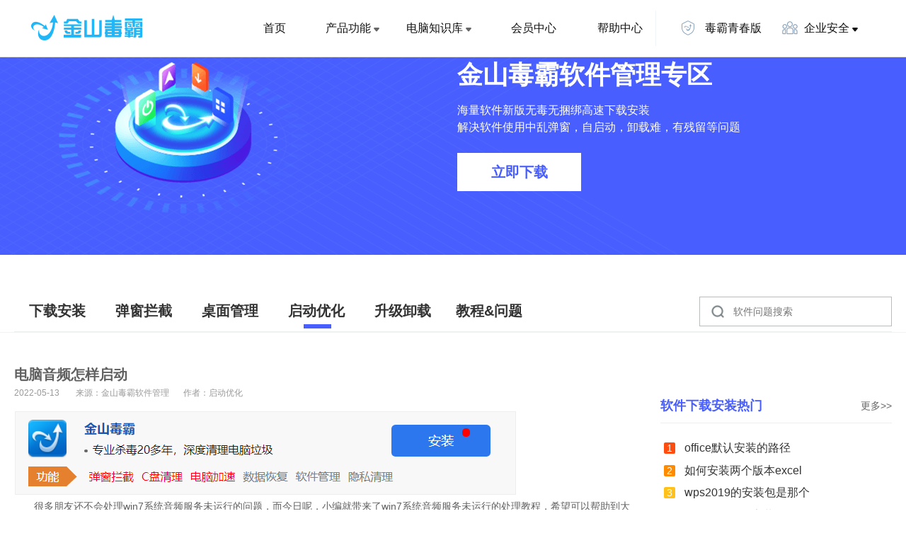

--- FILE ---
content_type: text/html; charset=utf8
request_url: https://www.ijinshan.com/soft/paper_20220513140846.shtml
body_size: 12449
content:
<!DOCTYPE html>
<html>
<head lang="en">
	<meta property="qc:admins" content="135116770761216301663757" />
	<meta name="apple-itunes-app" content="app-id=446751279"/>
	<meta name="baidu-site-verification" content="PGv31l06r39ARSvX" />
	<meta http-equiv="Content-Type" content="text/html; charset=utf-8" />
	<title>电脑音频怎样启动</title>
	<meta name="Keywords" content="电脑音频怎样启动" />
	<meta name="Description" content="电脑音频怎样启动" />
	<meta property="wb:webmaster" content="e9dd96dd111c4938" />
	<meta property="qc:admins" content="16637636666121630166375" />
	<link rel="Shortcut Icon" href="/favicon.ico">
  <link href="/css/v2/global921.css?v=202006151600" rel="stylesheet" type="text/css" />
  <link rel="stylesheet" href="/soft/styles/global_common_style.bba0de2a.css" />
	<link href="/duba_soft_tpl_assets/css/info.css?v=202003261419" rel="stylesheet" type="text/css" />
</head>
<body>
<style>
    .icon_young {
        position: relative;
        top: 6px;
        display: inline-block;
        width: 24px;
        height: 24px;
        margin-right: 8px;
        background-size: cover;
        background-image: url('/images/newGlobal/icon_young.png');
    }
    .icon_security {
        position: relative;
        top: 6px;
        display: inline-block;
        width: 24px;
        height: 24px;
        margin-right: 8px;
        background-size: cover;
        background-image: url('/images/newGlobal/icon_security.png');
    }
    .container_v2 {
        width: 1200px !important;
    }
    .logo_new {
        margin-top: 4px;
        width: 164px;
        height: 40px;
    }
    .head_v2 .nav_v2 a:hover {
        color: #088ae1 !important;
        text-decoration: none !important;
    }
    .nav_v2 li {
        border-radius: 8px;
        font-size: 16px;
        width: 120px;
        background: none;
    }
    .nav_v2 li:hover{
        color: #20B7F8;
        background-color: rgba(183, 235, 235, 0.25);
    }
    .nav_v2 li::after{
        display: none;
    }
    .nav_v2 li a{
        color: #111 !important;
        font-size: 16px !important;
        font-weight: 14;
        padding-left: 24px;
    }
    .area .title {
        color: #111 !important;
        font-weight: 900;
        padding-left: 24px;
    }
    .area .title.soft{
        height: 50px !important;
        line-height: 50px;
        cursor: text;
    }
    .area .title.soft:hover{
        color: #111 !important;
    }
    .area a {
        height: 37px !important;
    }
    .head_v2 .new-product {
        display: none;
        left: 50%;
        transform: translateX(-50%);
        box-sizing: border-box;
        text-align: left;
        position: relative;
        top: 0;
        padding-top: 30px;
        z-index: 1000;
    }
    .new-product .new-product-box{
        position: relative;
        padding: 18px 0;
        width: 100%;
        border-radius: 8px!important;
        background: linear-gradient(180deg, #edfbff, #fff);
        box-shadow: 0 16px 40px 0 rgba(0, 0, 0, .1);
    }
    .new-product .area {
        text-align: left;
        box-sizing: border-box;
        position: relative;
        display: inline-block;
        vertical-align: top;
        min-width: 128px;
        padding-right: 16px;
    }
    .new-product .area:last-child{
        padding-right: 0;
    }
    .product-enter>div>span {
        color: #111 !important;
        font-weight: 14;
    }
    .product-enter:hover>div>span {
        color: #088ae1 !important;
    }
    .enter-security>span{
        color: #111 !important;
        font-weight: 14;
        padding: 0 15px;
        display: inline-block;
    }
    .enter-security:hover {
        color: #088ae1 !important;
    }
    .new-product:hover::before,  .nav_v2 li.product-enter:hover::before {
        position: absolute;
        content: '';
        top: 72px;
        left: 50%;
        transform: translateX(-50%);
        width: 0;
        height: 0;
        border-left: 8px solid transparent;
        border-right: 8px solid transparent;
        border-bottom: 8px solid #edfbff;
    }
    .nav_v2 li.product-enter::after {
        position: absolute;
        left: 6px;
        top: 40px;
        z-index: 1000;
        content: '';
        display: block;
        width: 120px;
        height: 50px;
        background: transparent;
    }
    .young_line{
        padding: 0 10px;
        width: 160px !important;
    }
    .young_line::before{
        position: absolute;
        left: 0;
        content: '';
        width: 1px;
        height: 50px;
        display: block;
        background: #eff4f8;
    }
    /* team dialog */
    .teamDialogNew{
        display: none;
        position: fixed;
        width: 100%;
        height: 100%;
        top: 0px;
        left: 0px;
        text-align: center;
        background-color: rgba(0,0,0,0.3);
        z-index: 1000;
    }
    .teamDialogNew .alert-wrapper{
        width: 580px;
        height: 320px;
        margin: 0 auto;
        top: 50%;
        margin-top: -155px;
        position: relative;
        background-color: #fff;
        border-radius: 4px;
        z-index: 100;
        box-shadow: 1px 2px 3px #C7C6C6;
        color: #3d3d3d;
        font-size: 16px;
    }
    .teamDialogNew .alertTop{
        float: left;
        width: 180px;
        height: 320px;
        border-right: 1px solid #e5e5e5;
        font-size: 16px;
        font-weight: 700;
        color: #111;
        text-align: center;
    }
    .teamDialogNew .alertTop .topTitle{
        padding-top: 35px;
        line-height: 21px;
    }
    .teamDialogNew .alertTop .img{
        width: 120px;
        height: 120px;
        margin: 0 auto;
        padding-top: 29px;
    }
    .teamDialogNew .alertTop .tip {
        font-size: 14px;
        color: #888;
        line-height: 10px;
    }
    .teamDialogNew .topClose{
        position: absolute;
        top: 18px;
        right: 18px;
        width: 16px;
        height: 16px;
        line-height: 16px;
        font-size: 26px;
        font-weight: 300;
        text-align: center;
        cursor: pointer;
        color: #111;
    }
    .teamDialogNew .topClose:hover{
        color:#69adf9;
    }
    .teamDialogNew .topClose:active{
        color:#7ea9d8;
    }
    .teamDialogNew .alertMain{
        float: left;
        width: 365px;
        padding: 43px 0 0 30px;
    }
    .teamDialogNew .alertMain .title{
        text-align: left;
        padding-left: 114px;
        margin-bottom: 20px;
        line-height: 21px;
        font-size: 16px;
        font-weight: 700;
        color: #111;
    }
    .teamDialogNew .alertMain .text{
        line-height: 21px;
        font-size: 16px;
        font-weight: 600;
        color: #222;
        text-align: left;
    }
    .teamDialogNew .alertMain .text-title{
        padding: 16px 0 4px 0;
        line-height: 19px;
        font-size: 14px;
        font-weight: 400;
        color: #888;
    }

    .teamDialogNew .alertMain .alert-btn {
        float: left;
        width: 340px;
        height: 40px;
        line-height: 40px;
        margin: 40px 0 0 0;
        color: #fff;
        background-color: #4498f8;
        border-radius: 4px;
        cursor: pointer;
        font-size: 16px;
        font-weight: 400;
    }
    .teamDialogNew .alertMain .alert-btn:hover{
        background-color: #69adf9;
        text-decoration: none;
    }
    .teamDialogNew .alertMain .alert-btn:active{
        background-color: #357ac6;
        text-decoration: none;
    }

</style>
<div class="head_v2 clearfix" style="height: 80px;">
    <div class="container_v2" style="margin: 15px auto">
        <a class="logo_new fl" href="/" stat="logo">
            <img src="/images/newGlobal/logo.png" width="164" height="40"/></a>
        <ul class="nav_v2 fr big">
            <li class="fl"><a href="/" target="_blank" stat="menu1">首页</a></li>
            <li class="fl product-enter" id="J_productEnter">
                <div class="" target="_blank" stat="menu2" >
                    <span>产品功能</span>
                    <i><svg width="8" height="6" viewBox="0 0 8 6" xmlns="http://www.w3.org/2000/svg">
                        <path
                                d="M6.86496 0H1.13504C0.287204 0 -0.175953 0.988856 0.366819 1.64018L3.23178 5.07813C3.63157 5.55789 4.36843 5.55789 4.76822 5.07814L7.63318 1.64018C8.17595 0.988857 7.7128 0 6.86496 0Z"
                                fill="currentColor"
                        />
                    </svg></i>
                </div>
                <div class="new-product" id="J_product" style="width: 760px">
                    <div class="new-product-box">
                        <div class="area">
                            <div class="title">安全防护</div>
                            <div>
                                <a href="https://www.ijinshan.com/functions/softantivirus.html" target="_blank">病毒查杀</a>
                                <a href="https://www.ijinshan.com/function/defend/" target="_blank">主动防御</a>
                                <a href="https://www.ijinshan.com/function/fullscan/" target="_blank">全面扫描</a>
                                <a href="https://www.ijinshan.com/zhuansha/cad/" target="_blank">CAD病毒专杀</a>
                                <a href="https://www.ijinshan.com/zhuansha/wangubingdumuma/" target="_blank">顽固木马专杀</a>
                            </div>
                        </div>
                        <div class="area">
                            <div class="title">清理加速</div>
                            <div>
                                <a href="https://www.ijinshan.com/functions/clean.html" target="_blank">垃圾清理</a>
                                <a href="https://www.ijinshan.com/functions/pcacceleration.html" target="_blank">电脑加速</a>
                                <a href="https://www.ijinshan.com/functions/cclean.html" target="_blank">C盘瘦身</a>
                                <a href="https://www.ijinshan.com/functions/privacyclean.html" target="_blank">隐私清理</a>
                            </div>
                        </div>
                        <div class="area">
                            <a id="J_softTitle" href="https://www.ijinshan.com/aggregation/soft.html" class="title soft">软件管理</a>
                            <div>
                                <a href="https://www.ijinshan.com/soft/1" target="_blank">软件下载</a>
                                <a href="https://www.ijinshan.com/functions/softuninstall.html" target="_blank">软件卸载</a>
                                <a href="https://www.ijinshan.com/soft/5" target="_blank">软件升级</a>
                                <a href="https://www.ijinshan.com/soft/2" target="_blank">弹窗拦截</a>
                            </div>
                        </div>
                        <div class="area">
                            <div class="title">办公提效</div>
                            <div>
                                <a href="https://vip.ijinshan.com/huifu/index/" target="_blank">数据恢复</a>
                                <a href="https://www.ijinshan.com/functions/dubapicture.html" target="_blank">毒霸看图</a>
                                <a href="https://www.ijinshan.com/functions/dubapdf.html" target="_blank">毒霸PDF</a>
                            </div>
                        </div>
                        <div class="area noright">
                            <div class="title">实用工具</div>
                            <div>
                                <a href="https://www.ijinshan.com/function/eye/" target="_blank">护眼模式</a>
                                <a href="//www.duba.com/" target="_blank">网址导航</a>
                                <a href="//www.ijinshan.com/product/" target="_blank">更多产品</a>

                            </div>
                        </div>
                    </div>
                    
                </div>
            </li>

            <li class="fl product-enter" id="J_contentEnter">
                <div class="" target="_blank" stat="menu3" >
                    <span>电脑知识库</span>
                    <i><svg width="8" height="6" viewBox="0 0 8 6" xmlns="http://www.w3.org/2000/svg">
                        <path
                                d="M6.86496 0H1.13504C0.287204 0 -0.175953 0.988856 0.366819 1.64018L3.23178 5.07813C3.63157 5.55789 4.36843 5.55789 4.76822 5.07814L7.63318 1.64018C8.17595 0.988857 7.7128 0 6.86496 0Z"
                                fill="currentColor"
                        />
                    </svg></i>
                </div>
                <div class="new-product" id="J_content" style="width: 310px;min-height: 80px;">
                    <div class="new-product-box">
                        <div class="area">
                            <div class="title">
                                电脑医生
                            </div>
                            <div>

                                <a href="https://www.ijinshan.com/filerepair/dll/" target="_blank">DLL文件缺失</a>
                                <a href="https://www.ijinshan.com/functions/repairprinter.html" target="_blank">打印机修复</a>
                            </div>
                        </div>
                        <div class="area">
                            <div class="title">
                                安全资讯
                            </div>
                            <div>

                                <a href="https://www.ijinshan.com/info/" target="_blank">安全专题</a>
                                <a href="https://www.ijinshan.com/info/" target="_blank">热点资讯</a>
                                <a href="https://www.ijinshan.com/info/" target="_blank">产品动态</a>

                            </div>
                        </div>
                    </div>
                    
                </div>
            </li>

            <li class="fl">
                <a href="https://www.ijinshan.com/vip/" target="_blank" stat="menu4">会员中心</a>

            </li>
            <li class="fl"><a href="https://www.ijinshan.com/help/" target="_blank" stat="menu6">帮助中心</a></li>
            <li class="fl last young_line">
                <a rel="nofollow" href="https://young.duba.net/?f=3" target="_blank" stat="menu7">
                    <i class="icon_young"></i>
                    毒霸青春版
                </a>
            </li>
            <li class="fl product-enter enter-security" style="position: relative;width: 140px" id="J_teamEnter">
              <span>
                  <i class="icon_security"></i>企业安全<i>  <i><svg width="8" height="6" viewBox="0 0 8 6" xmlns="http://www.w3.org/2000/svg">
                  <path
                          d="M6.86496 0H1.13504C0.287204 0 -0.175953 0.988856 0.366819 1.64018L3.23178 5.07813C3.63157 5.55789 4.36843 5.55789 4.76822 5.07814L7.63318 1.64018C8.17595 0.988857 7.7128 0 6.86496 0Z"
                          fill="currentColor"
                  />
              </svg></i></i>
              </span>

                <div class="new-product" id="J_team" style="width: 160px">
                    <div class="new-product-box">
                        <div class="area">
                            <a href="//team.duba.net/index" target="_blank">金山毒霸团队版</a>
                            <a href="//ti.duba.net/" target="_blank">鹰眼威胁情报</a>
                            <a href="javaScript:void(0)" id="J_openTeamDialog">引擎授权服务</a>
                            <a href="javaScript:void(0)" id="J_openOwnDialog">毒霸私有化版</a>
                        </div>
                    </div>
                </div>
            </li>
        </ul>
    </div>
</div>

<div class="teamDialogNew" id="J_teamDialog">
    <div class="alert-wrapper">
        <div class="alertTop">
            <p class="topTitle">添加微信<br>立即线上沟通</p>
            <img class="img" src="/images/newGlobal/qywx.png" alt="客服微信">
            <p class="tip">客服微信</p>
        </div>
        <div class="alertMain">
            <div class="topClose" id="J_teamDialogClose"> × </div>
            <p class="title">详情请咨询客服</p>
            <div class="text">
                <p class="text-title">客服热线</p>
                <p>186-8811-5347、186-7086-0265</p>
                <p  class="text-title">官方邮箱</p>
                <p>contactus@mingting.cn</p>
            </div>
            <div class="alert-btn" id="J_teamDialogKnow">我知道了</div>
        </div>
    </div>
</div>

<script>
	var _hmt = _hmt || [];
	(function () {
		var hm = document.createElement("script");
		hm.src = "//hm.baidu.com/hm.js?67adff663ad1cc07106b697bc8f23259";
		var s = document.getElementsByTagName("script")[0];
		s.parentNode.insertBefore(hm, s);
	})();
</script>
<script>
	var _hmt = _hmt || [];
	(function() {
		var hm = document.createElement("script");
		hm.src = "https://hm.baidu.com/hm.js?4bf28ad81245b551d1adc3a04610bf44";
		var s = document.getElementsByTagName("script")[0];
		s.parentNode.insertBefore(hm, s);
	})();
</script>
<script>
	// 函数用于处理鼠标移入移出事件
	function handleMouseInOut(enterId, targetId) {
		var enterElement = document.getElementById(enterId);
		var targetElement = document.getElementById(targetId);

		function handleMouseOver() {
			targetElement.style.display = 'block';
		}

		function handleMouseOut() {
			targetElement.style.display = 'none';
		}

		// 添加事件监听器
		if (enterElement.addEventListener) {
			enterElement.addEventListener('mouseover', handleMouseOver);
			enterElement.addEventListener('mouseout', handleMouseOut);
		}
		else if (enterElement.attachEvent) {
			// 使用 attachEvent 作为备用方案
			enterElement.attachEvent('onmouseover', handleMouseOver);
			enterElement.attachEvent('onmouseout', handleMouseOut);
		}
		else {
			// 如果两者都不支持，可以考虑使用 DOM0 级事件处理
			enterElement.onmouseover = handleMouseOver;
			enterElement.onmouseout = handleMouseOut;
		}
	}

	// 调用函数，传入相应的 ID
	handleMouseInOut('J_productEnter', 'J_product');
	handleMouseInOut('J_teamEnter', 'J_team');
	handleMouseInOut('J_contentEnter', 'J_content');

	function toggleDialogVisibility(dialogId, isVisible) {
		document.getElementById(dialogId).style.display = isVisible ? 'block' : 'none';
	}
    
	document.getElementById('J_openTeamDialog').onclick = function () {
		toggleDialogVisibility('J_teamDialog', true);
	};
    document.getElementById('J_openOwnDialog').onclick = function () {
		toggleDialogVisibility('J_teamDialog', true);
	};


	document.getElementById('J_teamDialogClose').onclick = function () {
		toggleDialogVisibility('J_teamDialog', false);
	};

	document.getElementById('J_teamDialogKnow').onclick = function () {
		toggleDialogVisibility('J_teamDialog', false);
	};

    document.getElementById('J_softTitle').onclick = function (event) {
        event.preventDefault();
    };
</script>


<!-- 公用banner的html -->
<div class="banner_wrap" id="softAreaBanner">
  <div class="banner_con">
    <div class="banner_main">
      <h1 class="banner_title">金山毒霸软件管理专区</h1>
      <p class="banner_text">海量软件新版无毒无捆绑高速下载安装<br />解决软件使用中乱弹窗，自启动，卸载难，有残留等问题</p>
      <a href="https://cd001.www.duba.net/duba/install/packages/ever/kinstnui_150_15.exe" title="立即下载" class="banner_btn J_download" id="bannerDownload">立即下载</a>
    </div>
  </div>
</div>

<div class="wrap">
  <div class="classification_tab">
  <div class="fl classification_tab_wrap">
    <a href="/soft/1/" data-tab="RuanJianXiaZaiAnZhuang" title="下载安装" class="fl classification_tab_item">下载安装</a>
    <a href="/soft/2/" data-tab="RuanJianTanChuangLanJie" title="弹窗拦截" class="fl classification_tab_item">弹窗拦截</a>
    <a href="/soft/3/" data-tab="DianNaoZhuoMianZhengLi" title="桌面管理" class="fl classification_tab_item">桌面管理</a>
    <a href="/soft/4/" data-tab="QiDongYouHua" title="启动优化" class="fl classification_tab_item">启动优化</a>
    <a href="/soft/5/" data-tab="ShengJiXieZai" title="升级卸载" class="fl classification_tab_item">升级卸载</a>
    <a href="/soft/6/" data-tab="JiaoChengAndWenTi" title="教程&问题" class="fl classification_tab_item">教程&问题</a>
  </div>
  <div class="fr search_input_wrap">
    <div class="fl icon-common__serach_icon search_icon"></div>
    <input type="text" id="softInfoSearchInput" class="fl sarch_input" placeholder="软件问题搜索" />
  </div>
</div>
	<div class="main-lt detail-lt">
		<div class="cnt-hd">
      <h1>电脑音频怎样启动</h1>
      
			<p class="date"><span>2022-05-13 </span><span>来源：金山毒霸软件管理</span><span>作者：启动优化</span></p>
			<p class="share-box">
				<!-- <span class="share-btn J_share">我要分享</span> -->
				<span class="share-list J_sharebtns"><a class="shareBtn shareBtn-sina" onclick="Share.shareSina()" title="分享到新浪微博">分享微博</a><a class="shareBtn shareBtn-wechat" onmouseover="Share.shareWechat()" onmouseout="Share.hideQrcode()">分享微信</a><a class="shareBtn shareBtn-qzone" onclick="Share.shareQzone()" title="分享到QQ空间">分享Qzone</a></span>
				<span class="qrcode-box J_qrcodeBox"><span class="qrcode-code J_qrcodeCode" data-status="false"></span><span class="qrcode-title">微信扫码分享</span></span>
			</p>
		</div>
		<div class="cnt-bd">
			<script type="text/javascript" src="//www.ijinshan.com/pconline/jinshanit.js"></script> <p>  很多朋友还不会处理win7系统音频服务未运行的问题，而今日呢，小编就带来了win7系统音频服务未运行的处理教程，希望可以帮助到大家。</p><p>  一、启动音频服务;</p><p>  1、打开电脑左下角的开始菜单，找到右边列表里面的控制面板选项点击进入。如图所示：</p><center>
 <img alt="控制面板" src="https://dh1.cmcmcdn.com/3/3/8/7/3387ecda38712fa05f3b3e10499c1ad8.jpg" width="407" height="422">
</center><p>  2、进入控制面板界面点击右上方的查看方式选择小图标，然后在列表中找到系统管理选项，点击进入。如图所示：</p><center>
 <img alt="系统管理" src="https://dh1.cmcmcdn.com/f/7/b/1/f7b1a728049716ebb28d69cf581feb44.jpg" width="489" height="500">
</center><p>  3、进入系统管理界面，在下面的子列表中找到计算机管理选项。点击进入计算机管理界面;如图所示：</p><center>
 <img alt="音频服务" src="https://dh1.cmcmcdn.com/a/d/2/a/ad2a0801661f4376f797b7dab0a772d2.jpg" width="488" height="500">
</center><p>  4、然后找到服务和应用程序，点击打开找到服务点击，在右方的列表中找到Windows Audio选项。如图所示：</p><center>
 <img alt="服务" src="https://dh1.cmcmcdn.com/8/8/0/c/880c811f3aa02e5042488d56580fea03.jpg" width="550" height="393">
</center><p>  5、然后在弹出的Windows Audio会话框里看是否服务已经启动，如果没有我们点击下方的启动选项。如图所示：</p><center>
 <img alt="音频服务未运行" src="https://dh1.cmcmcdn.com/6/5/1/a/651a385bb5e6df45ceac77a8fb43056e.jpg" width="419" height="440">
</center><p>  二、驱动问题;</p><p>  1、右键点击我的电脑在下拉菜单中找到设备管理器选项，打开进入设备管理器界面。如图所示：</p><center>
 <img alt="设备管理器" src="https://dh1.cmcmcdn.com/9/1/1/d/911dd4409ed5ba96fb86c8951802bce1.jpg" width="550" height="393">
</center><p>  2、然后在下方的声音，视频和游戏控制器选项打开，查看我们的声音驱动是否安装成功。如图所示：</p><center>
 <img alt="音频服务未运行怎么解决" src="https://dh1.cmcmcdn.com/7/c/b/2/7cb271b265744a41d59d72e3bf364847.jpg" width="550" height="393">
</center><p>  3、右键点击声音驱动选项，在菜单中选择更新驱动，然后自行搜索重新安装下驱动(找到我们以前备份的驱动文件夹进行添加);如图所示：</p><center>
 <img alt="音频服务未运行怎么解决" src="https://dh1.cmcmcdn.com/2/e/d/1/2ed173fcd2af4fbeebdc66fe38f3fb0d.jpg" width="550" height="436">
</center><p>  上面就是小编为大家带来的win7系统音频服务未运行的处理教程 ，希望对大家能够有所帮助哦。</p><p>最后，小编给您推荐，想要了解更多文档使用技巧和数据恢复的问题，请持续关注金山毒霸官网文件/文档服务专区!</p>
		</div>
		<div class="cnt-ft">
			
			<p>上一篇：<a target="_blank" href="/soft/paper_20220513135447.shtml">电脑百度地图升级</a></p>
			
    </div>
    <!-- QiDongYouHua      string    // 英文名称
https://www.ijinshan.com/soft/4/    string    // 更多跳转目标地址
 // 文章列表
	office2016 无法启动 string // 标题
	office2016 无法启动  string // 文章描述
	2022-06-12  string // 发布日期
	http://www.ijinshan.com/soft/paper_20220612111110.shtml  string // 跳转链接
 // 文章列表
	表格excel太大,怎么用wps优化 string // 标题
	表格excel太大,怎么用wps优化  string // 文章描述
	2022-06-04  string // 发布日期
	http://www.ijinshan.com/soft/paper_20220604203835.shtml  string // 跳转链接
 // 文章列表
	win10笔记本开机启动软件怎么关闭 string // 标题
	win10笔记本开机启动软件怎么关闭  string // 文章描述
	2022-05-14  string // 发布日期
	http://www.ijinshan.com/soft/paper_20220514104923.shtml  string // 跳转链接
 // 文章列表
	电脑优化大师 string // 标题
	电脑优化大师  string // 文章描述
	2022-05-13  string // 发布日期
	http://www.ijinshan.com/soft/paper_20220513235140.shtml  string // 跳转链接
 // 文章列表
	关闭电脑开机启动 string // 标题
	关闭电脑开机启动  string // 文章描述
	2022-05-13  string // 发布日期
	http://www.ijinshan.com/soft/paper_20220513192916.shtml  string // 跳转链接
 // 文章列表
	无法启动我的电脑 string // 标题
	无法启动我的电脑  string // 文章描述
	2022-05-13  string // 发布日期
	http://www.ijinshan.com/soft/paper_20220513151619.shtml  string // 跳转链接
 // 文章列表
	电脑音频怎样启动 string // 标题
	电脑音频怎样启动  string // 文章描述
	2022-05-13  string // 发布日期
	http://www.ijinshan.com/soft/paper_20220513140846.shtml  string // 跳转链接
 // 文章列表
	电脑怎么让服务自己启动 string // 标题
	电脑怎么让服务自己启动  string // 文章描述
	2022-05-10  string // 发布日期
	http://www.ijinshan.com/soft/paper_20220510224935.shtml  string // 跳转链接
 // 文章列表
	电脑开机怎么选择u盘启动 string // 标题
	电脑开机怎么选择u盘启动  string // 文章描述
	2022-05-09  string // 发布日期
	http://www.ijinshan.com/soft/paper_20220509180349.shtml  string // 跳转链接
 -->
<div class="detail_bottom">
  <h3 class="detail_bottom_title">更多热门</h3>
  <ul class="detail_botom_more">
    
    <li class="fl detail_more_link">
      <a href="http://www.ijinshan.com/soft/paper_20220612111110.shtml" title="office2016 无法启动">office2016 无法启动</a>
    </li>
    
    <li class="fl detail_more_link">
      <a href="http://www.ijinshan.com/soft/paper_20220604203835.shtml" title="表格excel太大,怎么用wps优化">表格excel太大,怎么用wps优化</a>
    </li>
    
    <li class="fl detail_more_link">
      <a href="http://www.ijinshan.com/soft/paper_20220514104923.shtml" title="win10笔记本开机启动软件怎么关闭">win10笔记本开机启动软件怎么关闭</a>
    </li>
    
    <li class="fl detail_more_link">
      <a href="http://www.ijinshan.com/soft/paper_20220513235140.shtml" title="电脑优化大师">电脑优化大师</a>
    </li>
    
    <li class="fl detail_more_link">
      <a href="http://www.ijinshan.com/soft/paper_20220513192916.shtml" title="关闭电脑开机启动">关闭电脑开机启动</a>
    </li>
    
    <li class="fl detail_more_link">
      <a href="http://www.ijinshan.com/soft/paper_20220513151619.shtml" title="无法启动我的电脑">无法启动我的电脑</a>
    </li>
    
    <li class="fl detail_more_link">
      <a href="http://www.ijinshan.com/soft/paper_20220513140846.shtml" title="电脑音频怎样启动">电脑音频怎样启动</a>
    </li>
    
    <li class="fl detail_more_link">
      <a href="http://www.ijinshan.com/soft/paper_20220510224935.shtml" title="电脑怎么让服务自己启动">电脑怎么让服务自己启动</a>
    </li>
    
    <li class="fl detail_more_link">
      <a href="http://www.ijinshan.com/soft/paper_20220509180349.shtml" title="电脑开机怎么选择u盘启动">电脑开机怎么选择u盘启动</a>
    </li>
    
  </ul>
</div>
	</div>
	<div class="main-rt detail-rt">
    <!---->
<!--  RuanJianXiaZaiAnZhuang      string    // 英文名称-->
<!--  软件下载安装      string    // 中文名称-->
<!--  https://www.ijinshan.com/soft/1/    string    // 更多跳转目标地址-->
<!--   // 文章列表-->
<!--    office默认安装的路径 string // 标题-->
<!--    office默认安装的路径  string // 文章描述-->
<!--    2022-07-05  string // 发布日期-->
<!--    http://www.ijinshan.com/soft/paper_20220705204007.shtml  string // 跳转链接-->
<!--   // 文章列表-->
<!--    如何安装两个版本excel string // 标题-->
<!--    如何安装两个版本excel  string // 文章描述-->
<!--    2022-06-30  string // 发布日期-->
<!--    http://www.ijinshan.com/soft/paper_20220630142143.shtml  string // 跳转链接-->
<!--   // 文章列表-->
<!--    wps2019的安装包是那个 string // 标题-->
<!--    wps2019的安装包是那个  string // 文章描述-->
<!--    2022-06-25  string // 发布日期-->
<!--    http://www.ijinshan.com/soft/paper_20220625121346.shtml  string // 跳转链接-->
<!--   // 文章列表-->
<!--    wps2019 vba安装包 string // 标题-->
<!--    wps2019 vba安装包  string // 文章描述-->
<!--    2022-06-25  string // 发布日期-->
<!--    http://www.ijinshan.com/soft/paper_20220625113040.shtml  string // 跳转链接-->
<!--   // 文章列表-->
<!--    怎么给电脑安装wps2019 string // 标题-->
<!--    怎么给电脑安装wps2019  string // 文章描述-->
<!--    2022-06-24  string // 发布日期-->
<!--    http://www.ijinshan.com/soft/paper_20220624153324.shtml  string // 跳转链接-->
<!--   // 文章列表-->
<!--    2019wps怎么安装到d盘 string // 标题-->
<!--    2019wps怎么安装到d盘  string // 文章描述-->
<!--    2022-06-22  string // 发布日期-->
<!--    http://www.ijinshan.com/soft/paper_20220622213419.shtml  string // 跳转链接-->
<!--  -->
<!---->
<!--  RuanJianTanChuangLanJie      string    // 英文名称-->
<!--  软件弹窗拦截      string    // 中文名称-->
<!--  https://www.ijinshan.com/soft/2/    string    // 更多跳转目标地址-->
<!--   // 文章列表-->
<!--    电脑未知弹窗 string // 标题-->
<!--    电脑未知弹窗  string // 文章描述-->
<!--    2022-04-30  string // 发布日期-->
<!--    http://www.ijinshan.com/soft/paper_20220430212009.shtml  string // 跳转链接-->
<!--   // 文章列表-->
<!--    弹窗广告问题 string // 标题-->
<!--    弹窗广告问题  string // 文章描述-->
<!--    2022-04-30  string // 发布日期-->
<!--    http://www.ijinshan.com/soft/paper_20220430211805.shtml  string // 跳转链接-->
<!--   // 文章列表-->
<!--    有弹窗怎么办 string // 标题-->
<!--    有弹窗怎么办  string // 文章描述-->
<!--    2022-04-30  string // 发布日期-->
<!--    http://www.ijinshan.com/soft/paper_20220430211059.shtml  string // 跳转链接-->
<!--   // 文章列表-->
<!--    一直有弹窗广告 string // 标题-->
<!--    一直有弹窗广告  string // 文章描述-->
<!--    2022-04-30  string // 发布日期-->
<!--    http://www.ijinshan.com/soft/paper_20220430210833.shtml  string // 跳转链接-->
<!--   // 文章列表-->
<!--    谷歌弹窗哪里设置 string // 标题-->
<!--    谷歌弹窗哪里设置  string // 文章描述-->
<!--    2022-04-30  string // 发布日期-->
<!--    http://www.ijinshan.com/soft/paper_20220430210353.shtml  string // 跳转链接-->
<!--   // 文章列表-->
<!--    谷歌浏览器弹窗设置 string // 标题-->
<!--    谷歌浏览器弹窗设置  string // 文章描述-->
<!--    2022-04-30  string // 发布日期-->
<!--    http://www.ijinshan.com/soft/paper_20220430203422.shtml  string // 跳转链接-->
<!--  -->
<!---->
<!--  DianNaoZhuoMianZhengLi      string    // 英文名称-->
<!--  电脑桌面整理      string    // 中文名称-->
<!--  https://www.ijinshan.com/soft/3/    string    // 更多跳转目标地址-->
<!--   // 文章列表-->
<!--    为什么wps不能在桌面新建 string // 标题-->
<!--    为什么wps不能在桌面新建  string // 文章描述-->
<!--    2022-06-30  string // 发布日期-->
<!--    http://www.ijinshan.com/soft/paper_20220630212658.shtml  string // 跳转链接-->
<!--   // 文章列表-->
<!--    如何让office显示在桌面 string // 标题-->
<!--    如何让office显示在桌面  string // 文章描述-->
<!--    2022-06-17  string // 发布日期-->
<!--    http://www.ijinshan.com/soft/paper_20220617235231.shtml  string // 跳转链接-->
<!--   // 文章列表-->
<!--    笔记本桌面怎么拖动图标 string // 标题-->
<!--    笔记本桌面怎么拖动图标  string // 文章描述-->
<!--    2022-05-14  string // 发布日期-->
<!--    http://www.ijinshan.com/soft/paper_20220514202254.shtml  string // 跳转链接-->
<!--   // 文章列表-->
<!--    华为笔记本连接第二屏幕只有桌面 string // 标题-->
<!--    华为笔记本连接第二屏幕只有桌面  string // 文章描述-->
<!--    2022-05-14  string // 发布日期-->
<!--    http://www.ijinshan.com/soft/paper_20220514130003.shtml  string // 跳转链接-->
<!--   // 文章列表-->
<!--    华为笔记本桌面上的图标怎么删除 string // 标题-->
<!--    华为笔记本桌面上的图标怎么删除  string // 文章描述-->
<!--    2022-05-14  string // 发布日期-->
<!--    http://www.ijinshan.com/soft/paper_20220514125926.shtml  string // 跳转链接-->
<!--   // 文章列表-->
<!--    电脑桌面怎么更换 string // 标题-->
<!--    电脑桌面怎么更换  string // 文章描述-->
<!--    2022-05-13  string // 发布日期-->
<!--    http://www.ijinshan.com/soft/paper_20220513164002.shtml  string // 跳转链接-->
<!--  -->
<!---->
<!--  ShengJiXieZai      string    // 英文名称-->
<!--  软件升级卸载      string    // 中文名称-->
<!--  https://www.ijinshan.com/soft/5/    string    // 更多跳转目标地址-->
<!--   // 文章列表-->
<!--    office升级需要卸载吗 string // 标题-->
<!--    office升级需要卸载吗  string // 文章描述-->
<!--    2022-06-29  string // 发布日期-->
<!--    http://www.ijinshan.com/soft/paper_20220629102501.shtml  string // 跳转链接-->
<!--   // 文章列表-->
<!--    怎么检查office卸载干净 string // 标题-->
<!--    怎么检查office卸载干净  string // 文章描述-->
<!--    2022-06-21  string // 发布日期-->
<!--    http://www.ijinshan.com/soft/paper_20220621143743.shtml  string // 跳转链接-->
<!--   // 文章列表-->
<!--    excel升级选项在哪里设置 string // 标题-->
<!--    excel升级选项在哪里设置  string // 文章描述-->
<!--    2022-06-16  string // 发布日期-->
<!--    http://www.ijinshan.com/soft/paper_20220616230810.shtml  string // 跳转链接-->
<!--   // 文章列表-->
<!--    office2007无法升级 string // 标题-->
<!--    office2007无法升级  string // 文章描述-->
<!--    2022-06-16  string // 发布日期-->
<!--    http://www.ijinshan.com/soft/paper_20220616191714.shtml  string // 跳转链接-->
<!--   // 文章列表-->
<!--    office 2003卸载工具 string // 标题-->
<!--    office 2003卸载工具  string // 文章描述-->
<!--    2022-06-16  string // 发布日期-->
<!--    http://www.ijinshan.com/soft/paper_20220616145506.shtml  string // 跳转链接-->
<!--   // 文章列表-->
<!--    office2007官方卸载工具 string // 标题-->
<!--    office2007官方卸载工具  string // 文章描述-->
<!--    2022-06-10  string // 发布日期-->
<!--    http://www.ijinshan.com/soft/paper_20220610172736.shtml  string // 跳转链接-->
<!--  -->
<!---->
<!--  JiaoChengAndWenTi      string    // 英文名称-->
<!--  软件教程问题      string    // 中文名称-->
<!--  https://www.ijinshan.com/soft/6/    string    // 更多跳转目标地址-->
<!--   // 文章列表-->
<!--    怎么设置禁止鼠标唤醒电脑 string // 标题-->
<!--    通常我们的电脑都默认一段时间未进行操作，就会自动进入休眠状态。这时就需要我们点击键盘或移动鼠标来唤醒电脑屏幕了。而有些用户就不想要鼠标能够唤醒电脑，那么该怎么设置呢？下面就一起来看看禁止鼠标唤醒电脑的设置方法吧。  string // 文章描述-->
<!--    2020-11-02  string // 发布日期-->
<!--    http://www.ijinshan.com/soft/paper_202011021439.shtml  string // 跳转链接-->
<!--   // 文章列表-->
<!--    Win7系统电脑开机键盘失灵怎么办 string // 标题-->
<!--    在使用win7系统电脑时，开机后键盘就失灵了，怎么按键盘都没有反应，导致电脑无法顺利使用，非常不便。但将键盘换到其他电脑上又能正常使用。这是怎么回事呢？其实出现这种情况，很有可能是因为电脑设置启用了键盘筛选键。如果启用了筛选键设置，那么键盘按钮就有可能会产生长时间不响应的情况。那么，下面我们就来看看如何解决电脑开机键盘失灵问题吧。  string // 文章描述-->
<!--    2020-11-02  string // 发布日期-->
<!--    http://www.ijinshan.com/soft/paper_202011021424.shtml  string // 跳转链接-->
<!--   // 文章列表-->
<!--    电脑无法修改时间怎么办 string // 标题-->
<!--    我们在使用电脑时，常常会用到电脑时间。但有时候会出现电脑时间不准确情况，这时候就需要对电脑的时间进行修改了。可最近有用户在后台反馈：自己的电脑在修改时间时，发现系统时间无法更改了。这时我们该怎么解决呢？不用担心，今天我们就来一起看看解决电脑无法修改时间的问题吧。  string // 文章描述-->
<!--    2020-10-21  string // 发布日期-->
<!--    http://www.ijinshan.com/soft/paper_202010211131.shtml  string // 跳转链接-->
<!--   // 文章列表-->
<!--    Win10系统怎么开启电脑开机音乐 string // 标题-->
<!--    Windows系统以前的版本，在电脑开机时都会有开机音乐响起，按下开机键后即便离开电脑，听开机音乐也能知道电脑是否已经开机启动了。但现在的win10系统的电脑开机时却没有开机音乐了，这是因为win10系统的开机音乐是默认关闭的。如果我们还想听到熟悉的开机音乐，该怎么设置呢？下面就让我们一起来看看win10开机音乐的设置方法吧！  string // 文章描述-->
<!--    2020-10-21  string // 发布日期-->
<!--    http://www.ijinshan.com/soft/paper_202010211059.shtml  string // 跳转链接-->
<!--   // 文章列表-->
<!--    笔记本合上屏幕不休眠的设置方法 string // 标题-->
<!--    台式机笨重，所以不少学生或上班族都更喜欢使用相对轻便的笔记本，能方便自己携带去工作。但笔记本默认设置里我们合上屏幕，系统就会进入自动睡眠了。而有时候我们不希望笔记本休眠，这时该怎么办设置呢？下面就给大家分享下笔记本合上屏幕不休眠的方法吧。  string // 文章描述-->
<!--    2020-10-20  string // 发布日期-->
<!--    http://www.ijinshan.com/soft/paper_202010201522.shtml  string // 跳转链接-->
<!--   // 文章列表-->
<!--    游戏时用win10自带录屏失败了怎么办 string // 标题-->
<!--    不少游戏玩家习惯在打游戏的时候，会对一些出现的精彩游戏画面进行录屏，其中不少都使用的win10自带的录屏功能。但最近有朋友说自己在玩游戏时想要使用这个录屏功能，结果却失败了，无法打开录屏功能。这是怎么回事呢？我们该怎么解决？下面就让我们一起来看看如何解决这个问题吧。  string // 文章描述-->
<!--    2020-10-20  string // 发布日期-->
<!--    http://www.ijinshan.com/soft/paper_202010201511.shtml  string // 跳转链接-->
<!--  -->
<!---->

<div class="classification_other">
  <div class="classification_other_title">
    <h3 class="fl">软件下载安装热门</h3>
    <a class="fr" target="_blank" title="查看更多" href="https://www.ijinshan.com/soft/1/">更多>></a>
  </div>
  <ul>
    
    <li class="classification_other_list_item">
      <span>1</span>
      <a href="http://www.ijinshan.com/soft/paper_20220705204007.shtml" target="_blank" title="office默认安装的路径">office默认安装的路径</a>
    </li>
    
    <li class="classification_other_list_item">
      <span>2</span>
      <a href="http://www.ijinshan.com/soft/paper_20220630142143.shtml" target="_blank" title="如何安装两个版本excel">如何安装两个版本excel</a>
    </li>
    
    <li class="classification_other_list_item">
      <span>3</span>
      <a href="http://www.ijinshan.com/soft/paper_20220625121346.shtml" target="_blank" title="wps2019的安装包是那个">wps2019的安装包是那个</a>
    </li>
    
    <li class="classification_other_list_item">
      <span>4</span>
      <a href="http://www.ijinshan.com/soft/paper_20220625113040.shtml" target="_blank" title="wps2019 vba安装包">wps2019 vba安装包</a>
    </li>
    
    <li class="classification_other_list_item">
      <span>5</span>
      <a href="http://www.ijinshan.com/soft/paper_20220624153324.shtml" target="_blank" title="怎么给电脑安装wps2019">怎么给电脑安装wps2019</a>
    </li>
    
    <li class="classification_other_list_item">
      <span>6</span>
      <a href="http://www.ijinshan.com/soft/paper_20220622213419.shtml" target="_blank" title="2019wps怎么安装到d盘">2019wps怎么安装到d盘</a>
    </li>
    
  </ul>
</div>

<div class="classification_other">
  <div class="classification_other_title">
    <h3 class="fl">软件弹窗拦截热门</h3>
    <a class="fr" target="_blank" title="查看更多" href="https://www.ijinshan.com/soft/2/">更多>></a>
  </div>
  <ul>
    
    <li class="classification_other_list_item">
      <span>1</span>
      <a href="http://www.ijinshan.com/soft/paper_20220430212009.shtml" target="_blank" title="电脑未知弹窗">电脑未知弹窗</a>
    </li>
    
    <li class="classification_other_list_item">
      <span>2</span>
      <a href="http://www.ijinshan.com/soft/paper_20220430211805.shtml" target="_blank" title="弹窗广告问题">弹窗广告问题</a>
    </li>
    
    <li class="classification_other_list_item">
      <span>3</span>
      <a href="http://www.ijinshan.com/soft/paper_20220430211059.shtml" target="_blank" title="有弹窗怎么办">有弹窗怎么办</a>
    </li>
    
    <li class="classification_other_list_item">
      <span>4</span>
      <a href="http://www.ijinshan.com/soft/paper_20220430210833.shtml" target="_blank" title="一直有弹窗广告">一直有弹窗广告</a>
    </li>
    
    <li class="classification_other_list_item">
      <span>5</span>
      <a href="http://www.ijinshan.com/soft/paper_20220430210353.shtml" target="_blank" title="谷歌弹窗哪里设置">谷歌弹窗哪里设置</a>
    </li>
    
    <li class="classification_other_list_item">
      <span>6</span>
      <a href="http://www.ijinshan.com/soft/paper_20220430203422.shtml" target="_blank" title="谷歌浏览器弹窗设置">谷歌浏览器弹窗设置</a>
    </li>
    
  </ul>
</div>

<div class="classification_other">
  <div class="classification_other_title">
    <h3 class="fl">电脑桌面整理热门</h3>
    <a class="fr" target="_blank" title="查看更多" href="https://www.ijinshan.com/soft/3/">更多>></a>
  </div>
  <ul>
    
    <li class="classification_other_list_item">
      <span>1</span>
      <a href="http://www.ijinshan.com/soft/paper_20220630212658.shtml" target="_blank" title="为什么wps不能在桌面新建">为什么wps不能在桌面新建</a>
    </li>
    
    <li class="classification_other_list_item">
      <span>2</span>
      <a href="http://www.ijinshan.com/soft/paper_20220617235231.shtml" target="_blank" title="如何让office显示在桌面">如何让office显示在桌面</a>
    </li>
    
    <li class="classification_other_list_item">
      <span>3</span>
      <a href="http://www.ijinshan.com/soft/paper_20220514202254.shtml" target="_blank" title="笔记本桌面怎么拖动图标">笔记本桌面怎么拖动图标</a>
    </li>
    
    <li class="classification_other_list_item">
      <span>4</span>
      <a href="http://www.ijinshan.com/soft/paper_20220514130003.shtml" target="_blank" title="华为笔记本连接第二屏幕只有桌面">华为笔记本连接第二屏幕只有桌面</a>
    </li>
    
    <li class="classification_other_list_item">
      <span>5</span>
      <a href="http://www.ijinshan.com/soft/paper_20220514125926.shtml" target="_blank" title="华为笔记本桌面上的图标怎么删除">华为笔记本桌面上的图标怎么删除</a>
    </li>
    
    <li class="classification_other_list_item">
      <span>6</span>
      <a href="http://www.ijinshan.com/soft/paper_20220513164002.shtml" target="_blank" title="电脑桌面怎么更换">电脑桌面怎么更换</a>
    </li>
    
  </ul>
</div>

<div class="classification_other">
  <div class="classification_other_title">
    <h3 class="fl">软件升级卸载热门</h3>
    <a class="fr" target="_blank" title="查看更多" href="https://www.ijinshan.com/soft/5/">更多>></a>
  </div>
  <ul>
    
    <li class="classification_other_list_item">
      <span>1</span>
      <a href="http://www.ijinshan.com/soft/paper_20220629102501.shtml" target="_blank" title="office升级需要卸载吗">office升级需要卸载吗</a>
    </li>
    
    <li class="classification_other_list_item">
      <span>2</span>
      <a href="http://www.ijinshan.com/soft/paper_20220621143743.shtml" target="_blank" title="怎么检查office卸载干净">怎么检查office卸载干净</a>
    </li>
    
    <li class="classification_other_list_item">
      <span>3</span>
      <a href="http://www.ijinshan.com/soft/paper_20220616230810.shtml" target="_blank" title="excel升级选项在哪里设置">excel升级选项在哪里设置</a>
    </li>
    
    <li class="classification_other_list_item">
      <span>4</span>
      <a href="http://www.ijinshan.com/soft/paper_20220616191714.shtml" target="_blank" title="office2007无法升级">office2007无法升级</a>
    </li>
    
    <li class="classification_other_list_item">
      <span>5</span>
      <a href="http://www.ijinshan.com/soft/paper_20220616145506.shtml" target="_blank" title="office 2003卸载工具">office 2003卸载工具</a>
    </li>
    
    <li class="classification_other_list_item">
      <span>6</span>
      <a href="http://www.ijinshan.com/soft/paper_20220610172736.shtml" target="_blank" title="office2007官方卸载工具">office2007官方卸载工具</a>
    </li>
    
  </ul>
</div>

<div class="classification_other">
  <div class="classification_other_title">
    <h3 class="fl">软件教程问题热门</h3>
    <a class="fr" target="_blank" title="查看更多" href="https://www.ijinshan.com/soft/6/">更多>></a>
  </div>
  <ul>
    
    <li class="classification_other_list_item">
      <span>1</span>
      <a href="http://www.ijinshan.com/soft/paper_202011021439.shtml" target="_blank" title="怎么设置禁止鼠标唤醒电脑">怎么设置禁止鼠标唤醒电脑</a>
    </li>
    
    <li class="classification_other_list_item">
      <span>2</span>
      <a href="http://www.ijinshan.com/soft/paper_202011021424.shtml" target="_blank" title="Win7系统电脑开机键盘失灵怎么办">Win7系统电脑开机键盘失灵怎么办</a>
    </li>
    
    <li class="classification_other_list_item">
      <span>3</span>
      <a href="http://www.ijinshan.com/soft/paper_202010211131.shtml" target="_blank" title="电脑无法修改时间怎么办">电脑无法修改时间怎么办</a>
    </li>
    
    <li class="classification_other_list_item">
      <span>4</span>
      <a href="http://www.ijinshan.com/soft/paper_202010211059.shtml" target="_blank" title="Win10系统怎么开启电脑开机音乐">Win10系统怎么开启电脑开机音乐</a>
    </li>
    
    <li class="classification_other_list_item">
      <span>5</span>
      <a href="http://www.ijinshan.com/soft/paper_202010201522.shtml" target="_blank" title="笔记本合上屏幕不休眠的设置方法">笔记本合上屏幕不休眠的设置方法</a>
    </li>
    
    <li class="classification_other_list_item">
      <span>6</span>
      <a href="http://www.ijinshan.com/soft/paper_202010201511.shtml" target="_blank" title="游戏时用win10自带录屏失败了怎么办">游戏时用win10自带录屏失败了怎么办</a>
    </li>
    
  </ul>
</div>

	</div>
</div>
<!-- 公用footer的html -->
<div class="softarea_footer_wrap">
  <div class="softarea_footer" id="softAreaFooter">
    <div class="softarea_footer_con">
      <a href="//www.ijinshan.com/" class="fl icon-common__logo softarea_footer_logo" title="金山毒霸">金山毒霸</a>
      <p class="fl footer_text">金山毒霸提供电脑桌面弹窗定位，识别，提醒及拦截功能</p>
      <a href="https://cd001.www.duba.net/duba/install/packages/ever/kinstnui_150_15.exe" class="fr footer_download_btn J_download" title="下载金山毒霸">立即下载</a>
    </div>
  </div>
</div>
<script>
  var _hmt = _hmt || [];
  (function () {
    var hm = document.createElement("script");
    hm.src = "//hm.baidu.com/hm.js?67adff663ad1cc07106b697bc8f23259";
    var s = document.getElementsByTagName("script")[0];
    s.parentNode.insertBefore(hm, s);
  })();
</script>
<script>
  var softAreaName ="QiDongYouHua";
</script>
<script type="text/javascript" src="//act.cmcmcdn.com/otherlib/jquery/jquery.min.js"></script>
<script type="text/javascript" src="//act.cmcmcdn.com/js/k/infoc.b.min.js"></script>
<script src="/soft/scripts/global_common.bf999276.js"></script>
<script src="/soft/scripts/report_detail.5b228f69.js"></script>
<!-- 公用爬虫script -->
<!-- 爬虫 -->
<script>
  (function(){
    var bp = document.createElement('script');
    var curProtocol = window.location.protocol.split(':')[0];
    if (curProtocol === 'https'){
      bp.src = 'https://zz.bdstatic.com/linksubmit/push.js';
    }
    else{
      bp.src = 'http://push.zhanzhang.baidu.com/push.js';
    }
    var s = document.getElementsByTagName("script")[0];
    s.parentNode.insertBefore(bp, s);
  })();
</script>
<script>
  (function(){
    var src = "https://jspassport.ssl.qhimg.com/11.0.1.js?d182b3f28525f2db83acfaaf6e696dba";
    document.write('<script src="' + src + '" id="sozz"><\/script>');
  })();
</script>
</body>
</html>

--- FILE ---
content_type: text/css
request_url: https://www.ijinshan.com/css/v2/global921.css?v=202006151600
body_size: 9117
content:
/*9.21*/
body, div, dl, dt, dd, ul, ol, li, h1, h2, h3, h4, h5, h6, pre, form, fieldset, input, textarea, p, blockquote, th, td { margin: 0; padding: 0; }
fieldset, img { border: 0; }
ol, ul { list-style: none; }
h1, h2, h3, h4, h5, h6 { font-size: 100%; }
table { border-collapse: collapse; border-spacing: 0; }
body { font: 12px/1.6em "microsoft yahei"; text-align: center; background-color: #fff; }
a { color: #1667a9; text-decoration: none; }
a:hover { text-decoration: underline; }
a:active, a:focus { outline: none }
.clearfix:after { content: "."; display: block; height: 0; clear: both; visibility: hidden; }
.clearfix { zoom: 1; }
.clear { clear: both; }
img, .pngie6, .btn3_v2 { _behavior: url(/css/v2/iepngfix.htc); }/*path relative to html file   ie6png v2*/
textarea, input { font-size: 12px; }
.bg { background: #F6F6F5 url(../../images/nav.png) repeat-x left -700px; }
.container { width: 950px; overflow: hidden; margin: 0 auto; }
.new { color: #F00; font-size: 12px; font-style: normal; font-weight: normal; line-height: 1em; }
.important { color: #c00; }
.blk { color: #000; }
.blk40 { color: #666; }
.blk60 { color: #999; }
.stress { font-weight: bold; }
.normal { color: #000; }
.normal_style { font-weight: 400; }
.reduction { color: #666; }
.separator { margin: 0 5px; }
.space_t { margin-top: 10px; }
.hand { cursor: pointer; }
.fl { float: left; }
.fr { float: right; }
.text_r { text-align: right; }
.text_c { text-align: center; }
.space_l_r { padding: 0 5px; }
.space_dashed { padding-bottom: 15px; margin-bottom: 15px; }/*hrdashed margin*/
.middot_grey, .middot_blk { background: url(../../images/middot.gif) no-repeat left 8px; padding-left: 7px; }
.middot_blk { background-position: left -92px; }
.clear { clear: both; }
.big { font-size: 14px }
.biger { font-size: 16px }
.indent_first { text-indent: 2em }
.indent_hang { padding-left: 2em }
.min_height { min-height: 770px; height: auto !important; height: 770px; overflow: visible; }
.align_c { text-align: center; }
.underline { text-decoration: underline }
.product { background-color: #f6f6f5; padding: 10px; }
.product_c { background-color: #fff; border: solid 1px #cccccc; }
.product_c h3 { color: #000; font-size: 14px; }
.download { background: url(../../images/download.gif) no-repeat left top; padding: 5px 28px 5px 12px; letter-spacing: .2em; color: #101C5A; }
a.download:hover { text-decoration: none }
h3, h2 { font-size: 14px; margin-bottom: 10px; color: #000 }/*h3 v2*/
h3 a, h2 a { color: #000; }
h3 a.important, h2 a.important { color: #c00; }
.more { font-size: 12px; font-weight: normal; margin-left: 15px }
h3 .more { color: #000 }
.mod, .mod_a { border: 1px solid #ccc; background-color: #FFF }
.mod_a .pad { padding: 15px 15px 0 15px; }
.dashed { border-bottom: dashed 1px #b2b2b2 }
hr.dashed { border: none; height: 0px; margin: 15px 0; font-size: 0px; border-bottom: dashed 1px #b2b2b2 }
.head,  .nav_sub,  .recommendatory,  .content,  .column { text-align: left }
.main { width: 700px; overflow: hidden }
.main .mod { padding: 15px 25px }
.main .mod.nopad { padding: 0px; }/*attes_org 已应用 glory也应该用*/
.main .mod.nopad h3 { padding: 15px 25px 0; }
.sider { width: 240px; overflow: hidden; }/*20110408 modify  overflow:hidden;*/
.sider .mod { padding: 15px }
.sider .list li { height: 22px; width: 200px; overflow: hidden; line-height: 22px }/*20110408 modify  width:200px;*/
.sider .list .middot_grey { background-position: left 10px }
.column .mod { padding: 15px }
.column .product .list li { background: url(../../images/icon16.gif) no-repeat left top; padding: 0 40px 0 20px }
.column .product .list .icon_duba { background-position: left top }
.column .product .list .icon_kis { background-position: left top }
.column .product .list .icon_ws { background-position: left -240px }
.column .product .list .icon_kn { background-position: left -300px }
.column .product .list .icon_wd { background-position: left -120px }
.column .product .list .icon_jjx { background-position: left -60px }
.column .product .list .icon_sjws { background-position: left -180px }
.column .product .list .icon_tp { background-position: left -360px }
/* glory_list 20120306 news/renzheng  思考是否可以删除 .glory .list */
.glory .list, .glory_list { padding: 10px 9px }
.glory .list li, .glory_list li { width: 170px; overflow: hidden; text-align: center; padding: 80px 0 10px; _display: inline; background: url(../../images/authentication.gif) no-repeat left top }
.glory .list .vb, .glory_list .vb { background-position: 50px -750px }
.glory .list .international, .glory_list .international { background-position: 50px -1000px }
.glory .list .yellowtag, .glory_list .yellowtag { background-position: 40px -1500px }
.glory .list .microvirus, .glory_list .microvirus { background-position: 40px -1250px }
.glory .list .avc, .glory_list .avc { background-position: 50px -250px }
.glory .list .win, .glory_list .win { background-position: 50px 0 }
.glory .list .brand, .glory_list .brand { background-position: 45px -500px }
.glory .list .micro, .glory_list .micro { background-position: 40px -1750px }
.glory_list { padding-top: 0px; padding-bottom: 20px; }
.glory_list li { margin-left: 25px; margin-right: 25px; }
.sidelist { margin-top: -10px }
.sidelist .download { padding: 5px 24px 5px 12px }
.sidelist li { padding: 10px 0 }
.sidelist .info { width: 140px; overflow: hidden }
.sidelist .btn { padding-top: 8px; width: 65px; height: 22px; line-height: 22px }/*v2 del*/
.downlist { color: #555 }
.downlist li { width: 220px; padding: 20px 42px 20px 60px; background: url(../../images/icon.jpg) no-repeat left 15px; overflow: hidden; }
.downlist .ic { background: url(../../images/icon2.jpg) no-repeat left 15px; }/*icon.jpg biger*/
.downlist li span.middot_grey { margin-left: 10px; background-position: left 5px }
.downlist .icon_jjx { background-position: left -180px }
.downlist .icon_doct { background-position: left 20px }
.downlist .icon_trojan { background-position: left -1180px }
.downlist .icon_folder { background-position: left -980px }
.downlist .icon_md5 { background-position: left -780px }
.downlist .icon_systime { background-position: left -380px }
.downlist .icon_ime { background-position: left -580px }
.downlist .icon_kis { background-position: left -2380px }
.downlist .icon_duba { background-position: left -1780px }
.downlist .icon_ws { background-position: left -1580px }
.downlist .icon_kn { background-position: left -1380px }
.downlist .icon_online { background-position: left -4180px }
.downlist .icon_phonews { background-position: left -3980px }
.downlist .icon_wd { background-position: left -3580px }
.downlist .icon_mb { background-position: left -3780px }
.downlist .icon_soft { background-position: left -3180px }
.downlist .icon_zs { background-position: left -3380px }
.downlist .icon_maintenance { background-position: left -2980px }
.downlist .icon_jsbk { background-position: left -2780px }
.downlist .icon_bkbk { background-position: left -2580px }
.downlist .icon_jsnav { background-position: left -1980px }
.downlist .icon_bknav { background-position: left -2180px }
.downlist .icon_privacy { background-position: left -4380px }
.downlist .icon_bkma { background-position: left -4580px }
.downlist .icon_arp { background-position: left -4780px }
.downlist .icon_yx { background-position: left -4980px }
.downlist .icon_jsnav { background-position: left -1980px }
.downlist .icon_wssouce { background-position: left -5180px }
.downlist .icon_tDisk { background-position: left -5380px }
.downlist .icon_setup { background-position: left -5580px }
.downlist .icon_sharejl { background-position: left -5780px }
.downlist .icon_yd { background-position: left 15px; }/*ic*/
.downlist .icon_shopping { background-position: left -180px; }/*ic*/
.newslist { padding-top: 1px; }
.newslist li { margin: 8px 0; overflow: hidden; height: 1.6em; }
.list_a li { margin: 8px 0; }
.ztlist { padding: 0 5px 15px; }
.ztlist li { width: 90px; overflow: hidden; margin: 0 10px; height: 1.6em; _display: inline; }
.pagenumber { padding: 3px; margin: 3px; text-align: center; }
.pagenumber a { padding: 2px; margin: 1px; }
.pagenumber a:hover { color: #000; }
.pagenumber a:active { color: #f00; }
.pagenumber span.current { padding: 2px; font-weight: 700; margin: 1px; color: #000; }
.pagenumber span.disabled { padding: 2px; margin: 1px; color: #ddd; }
/* attes_org_list 20120306 news/renzheng 思考是否可以删除 .attes_org .list */
.attes_org .list, .attes_org_list { padding: 0 0 15px 5px; }
.attes_org .list li, .attes_org_list li { margin: 10px 20px; width: 98px; overflow: hidden; _display: inline; }
.attes_org .list li a, .attes_org_list li a { display: block; background: url(../../images/icon_org.png) no-repeat; padding-top: 60px; }
.attes_org .list .icsa, .attes_org_list .icsa { background-position: 0 0; }
.attes_org .list .checkvir, .attes_org_list .checkvir { background-position: 0 -200px; }
.attes_org .list .opswat, .attes_org_list .opswat { background-position: 0 -400px; }
.attes_org .list .nsslab, .attes_org_list .nsslab { background-position: 0 -600px; }
.attes_org .list .amtso, .attes_org_list .amtso { background-position: 0 -800px; }
.attes_org .list .asc, .attes_org_list .asc { background-position: 0 -1000px; }
.attes_org .list .via, .attes_org_list .via { background-position: 0 -1200px; }
.attes_org .list .csa, .attes_org_list .csa { background-position: 0 -1400px; }
.attes_org .list .avTest, .attes_org_list .avTest { background-position: 0 -1600px; }
.attes_org .list .virusBull, .attes_org_list .virusBull { background-position: 0 -1800px; }
.attes_org_list li { margin-left: 55px; margin-right: 30px; }
/*sp5dt safe start*/
.sp5dt h3 { font-size: 24px; margin: 20px 0 30px; }
.sp5dt .gru2 { margin: -4px; font-size: 14px; }
/*sp5dt safe*/

/*v2*/
.v2 .sidelist .info { width: 120px; overflow: hidden } /* v2 width:140px;*/
.v2 .sidelist .btn1_v2 { margin-top: 8px; } /* v2 add*/
h3 { font-size: 14px; margin-bottom: 10px; color: #000 }/*h3 v2*/
.v2 a { color: #838383; text-decoration: none; }
.v2 a:hover { text-decoration: none; color: #1a1a1a; }
.v2 { color: #6d6d6d; }
.v2 .blu { color: #0066aa; }
.v2 .blundb {color: #828384;margin-left: -4px;font-size: 14px;}
.v2 .blundb:hover{color: #088ae1;}
.v2 .blundb:active{color: #088ae1;}
.v2 .blk { color: #000; }
.v2 .important { color: #c00; }
.v2 .blk20 { color: #333; }
.border_r { border-right: 1px solid #dbdbdb; }
.q { display: block; }
.posi_r { position: relative; }
.ht { font-family: "Microsoft YaHei", "黑体", "宋体" }
.en { font-family: Tahoma, Arial, sans-serif; }
.sepa_l { margin-left: 30px; }
.sepa_rs { margin-right: 20px; }
.sepa_ls { margin-left: 20px; }
.space_t_v2 { margin-top: 20px; }
.mod_v2, .mod2_v2 { border: 1px solid #e7e7e7; background-color: #FFF; }
.mod2_v2 { background: #FFF url(../../images/v2/repeatX_pro.png) repeat-x 0 bottom; }
.mod_in1 { padding: 20px 30px; }
.mod_in2 { padding: 25px 30px; }
.box_txt1 { width: 360px; overflow: hidden; line-height: 2em; padding: 0 30px; }
.box_ill1 { width: 410px; overflow: hidden; padding: 0 30px; }
.pad_b1 { padding-bottom: 10px; }
.lh1 { line-height: 1.6em; }
.lh2 { line-height: 1.8em; }
.fs1, .fs5 { font-size: 14px; line-height: 1.6em; }
.fs5 { line-height: 1.8em; }
.fs2 { font-size: 20px; line-height: 1.6em; }
.fs3 { font-size: 30px; line-height: 1.6em; }
.fs4 { font-size: 50px; line-height: 1.2em; }
.intit { font-weight: 400; font-size: 14px; font-family: "宋体", Arial, Helvetica, sans-serif; }
hr.solid_v2, hr.solid2_v2 { border: none; height: 0px; margin: 15px 30px; *margin:8px 30px;
font-size: 0px; border-bottom: solid 1px #dbdbdb; }
hr.solid2_v2 { margin: 15px auto; *margin:8px auto;
}
.tit1_v2 { font-size: 20px; margin-bottom: 10px; color: #000; line-height: 1.6em; }/*h2*/
.tit2_v2 { font-size: 30px; line-height: 30px; height: 30px; _line-height: 35px; width: 285px; overflow: hidden; }/*h1*/
.tit3_v2 { margin: 10px 0; line-height: 1.5em; }
.tit3_v2 .fs4 { line-height: 1.4em; }
.v2 .btn1_v2 { background-color: #1e6fb0; color: #FFF; border: 1px solid #0dacee; border-right-color: #205891; border-bottom-color: #205891; padding: 3px 15px 1px; display: inline-block; }
.v2 .btn1_v2:hover { color: #FFF; }
.v2 .btn3_v2 { text-align: left; width: 273px; padding: 15px 0 0 65px; height: 70px; color: #FFF; font-size: 38px; line-height: 38px; background: url(../../images/v2/ban_btn1.png) no-repeat 0 0; cursor: pointer; }/*download btn,important*/
.v2 .btn3_v2:hover { color: #FFF; background-position: 0 -100px; }
.v2 .btn3_v2:active { color: #FFF; background-position: 0 -200px; }
.v2 .btn_zs { margin-top: 25px; }/*zhuansha*/
.btn_align { margin-top: 75px; }/*zhuansha*/
.new_v2, .new1_v2, .concern a, .version .cur_ver, .pro_lst1 .feedback a, .free, .arrow_r { background: url(../../images/v2/ui.png) no-repeat; }
.new_v2 { right: 0; top: 0; width: 32px; height: 32px; display: block; position: absolute; background-position: 0 -200px; }
.new1_v2 { padding: 6px 23px 6px 0; background-position: 0 -900px; display: inline-block; margin-left: 3px; line-height: 0px; height: 0px; font-size: 0; overflow: hidden; position: relative; top: -3px; }
.hot_v2 { vertical-align: top; line-height: 1.6em; margin-left: 5px; }
.hot { background: url(../../images/v2/ico_hot.png) no-repeat; padding-left: 24px; margin-left: 5px; }/*行间hot*/
.new_line { padding-left: 24px; background: url(../../images/v2/ico_new.png) no-repeat; margin-left: 5px; }/*行间new*/
.free { width: 133px; height: 133px; overflow: hidden; right: 0; top: 0; position: absolute; background-position: 0 -600px; }
.arrow_r { padding-right: 6px; background-position: right -798px; }
.arrow_r:hover { background-position: right -848px; }
.big .arrow_r { background-position: right -797px; }
.big .arrow_r:hover { background-position: right -847px; }
.container_v2, .container_v3 { margin: 0 auto; text-align: left; width: 960px; }
.container_v2 .main, .container_v3 .main { width: 710px; }
/* nav_v2*/
.head_v2 { width: 100%; height: 50px; overflow: visible;background-color: #fff;border-bottom: 1px solid #dadada; position: fixed; z-index: 999; top: 0;}
.logo_v2 { margin-top: 11px; width: 124px; height: 24px; overflow: hidden;}
.nav_v2 { padding-right: 10px; }
.nav_v2 li { position: relative; width: 100px; height: 50px; text-align: center; color: #FFF; line-height: 50px; padding: 0 2px 0 0;background: url(../../images/20161227/line-1.png) right no-repeat;}
.nav_v2 li.last { background: none;}
.nav_v2 li a { color: #666; display: block; height: 50px; overflow: hidden; background: none;font-size: 14px;}
.nav_v2 .current_v2 a ,.nav_v2 .current_v3 a,.nav_v2 .current_v4 a{cursor: default; background-position: 0 -100px; color: #088ae1;}
.nav_v2 .current_v4 a {cursor: pointer;}
.nav_v2 .current_v3 a:hover,.nav_v2 .current_v4 a:hover{text-decoration: none;}
.nav_v2 a:hover { color: #088ae1; text-decoration: none;}
.nav_v2 li.product-enter {color: #666;cursor: pointer;position: relative;}
.nav_v2 li.product-enter::after{content: "";width:8px;height: 4px;position: absolute;z-index: 1;right: 10px;bottom: 21px;background: url(/images/newGlobal/product_jiao.png) no-repeat;background-position:0 0;}
.nav_v2 li.product-enter:hover{color: #088ae1;}
.nav_v2 li.product-enter:hover::after{background-position:-8px 0;}
/* 公共头部添加产品特色 */
.head_v2 .product {display: none; position: absolute;width: 526px;min-height: 100px;border: 1px solid #EEEEEE;background-color: #fff;top: 50px;left: -1px;padding: 15px 0;z-index: 1000;}
.head_v2 .product .area {float: left;width: 110px;border-right: 1px solid #eee;padding-left: 20px;text-align: left;}
.head_v2 .product .area.noright{border-right: none;}
.head_v2 .area .title a {font-size: 14px;color: #222;font-weight: 700;line-height: 40px;height: 40px;}
.head_v2 .area a{font-size: 12px;color: #333;line-height: 30px;display: block;width: 110px;height: 30px;}
.head_v2 .area a:hover{color: #3584E6;}
/* nav_v2 end */
.search_v2 { width: 150px; margin: 13px 10px 0 0; _display: inline; position: relative; z-index: 99;border-radius: 2px;overflow: hidden;background: #fff;border: 1px solid #4e4e4e;border-radius: 12px;}
.search_v2 .input, .search_v2 .ipt, .search_v2 .search_Btn, .search_v2 .Btn { float: left; cursor: pointer; border: none;}
.search_v2 .input, .search_v2 .ipt { line-height: 24px; padding-left: 10px; padding-right: 4px;width: 116px; height: 24px;_height: 20px;_line-height: 20px;_border: 1px solid #fff}
.search_v2 .search_Btn, .search_v2 .Btn { width: 24px; height: 24px;}
.search_v2 .input {color: #888;font-family: "Microsoft YaHei";}
.search_v2 .ipt {color: #000;border: none;outline: none;_border: 1px solid #fff}
.search_v2 .search_Btn {width: 14px;height: 14px;background: url(../../images/2016921/all.png) -118px -16px no-repeat;margin-top: 5px;outline: none;}
.search_v2 .Btn {display: none}
.search_v2 table td { line-height: 22px; font-size: 12px }
.search_v2 .tabBJ { margin: 0; padding: 6px 0; border: 1px solid #e3e3e3; width: 152px; background: #FFF }
#suggests { position: absolute; top: 24px; left: 0; z-index: 10000; }
.feature_lst1 { padding: 10px 0; height: 80px; overflow: hidden; }
.feature_lst1 li { width: 245px; overflow: hidden; padding: 5px 15px; height: 70px; _display: inline; }
.feature_lst1 .pic_v2 { width: 66px; overflow: hidden; }
.feature_lst1 .info_v2 { width: 170px; overflow: hidden; }
.feature_lst1 .max { width: 376px; }
.feature_lst1 .max .info_v2 { width: 300px; overflow: hidden; }
.footer_v2 { border-top: 1px solid #e3e3e3;margin-top: 50px; padding-bottom: 15px; }
.foot_lst { width: 118px; height: 150px; overflow: hidden; border-left: 1px solid #ffffff; border-right: 1px solid #dbdbdb; margin: 10px 0; padding: 10px 20px; }
.foot_lst.first { border-left: none; }
.foot_lst.last { border-right: none; }
.foot_lst dt { font-weight: 700; margin-bottom: 5px; }
.links_v2 { border-bottom: 1px solid #dbdbdb; padding: 10px; }
.links_v2 a { margin: 0 10px; }
.box_foot1 { border-top: 1px solid #fff; padding: 10px; }
.copyright_v2 img { vertical-align: middle; }
.copyright_v2 .txt { vertical-align: middle; margin-left: 20px; }
.concern .txt { vertical-align: middle; line-height: 20px; }

.footer_v2 a, .footer_v2 span {vertical-align: middle;line-height: 20px;}
.footer_v2.v2 {overflow: visible;}
.container_v2 .concern {position: relative;cursor: pointer;}
.container_v2 .concern .img {position: absolute;width: 258px;height: 258px;background-color: #e6e6e6;bottom: 19px;left: -45px;display: none;}
.container_v2 .concern:hover .img  {display: block;}

.concern a { text-indent: -9999px; display: inline-block; width: 16px; height: 16px; overflow: hidden; vertical-align: middle; margin: 0 3px; }
.concern a.sina { background-position: 0 -350px; }
.concern a.sina:hover { background-position: 0 -300px; }
.concern a.tx { background-position: 0 -450px; }
.concern a.tx:hover { background-position: 0 -400px; }
.version { margin-right: 40px; }
.version .cur_ver { width: 65px; height: 20px; overflow: hidden; padding: 2px 25px 0 12px; line-height: 20px; cursor: pointer; }
.version .sel_lst { width: 100px; border-right: 1px solid #e3e3e3; border-left: 1px solid #e3e3e3; background-color: #FFF; position: absolute; top: -46px; left: 0; display: none; }
.version .sel_lst a { padding: 2px 12px 0; border-top: 1px solid #e3e3e3; height: 20px; line-height: 20px; }
.version .sel_lst a:hover { background-color: #f9f9f9; }
.plate { margin-top: 20px; height: 35px; overflow: hidden; }
.plate .btn1_v2 { margin-top: 5px; }
.pro_nav { margin-right: 10px; _display: inline; margin-top: 15px; }
.pro_nav li { margin: 0 20px; _display: inline; }
/*forum_v2*/
.fun_lst li { width: 239px; overflow: hidden; margin-left: -1px; border: 1px solid #e7e7e7; }
.fun_lst .first { width: 238px; margin-left: 0; }
.fun_lst .alt_bg { background: #fff url(../../images/v2/repeatX_pro.png) repeat-x 0 bottom; padding: 15px 20px 15px 18px; height: 260px; cursor: pointer; }
.fun_lst .alt_bg.nohand { cursor: default; }
.fun_lst .alt_bg:hover { background-position: 0 top; }
.fun_lst .txt { line-height: 1.6em; color: #000; }
.fun_lst .illustartor { position: absolute; bottom: 10px; width: 198px; overflow: hidden; }
/*news style 2012-08-14*/
.fun_lsttwo li { width: 239px; overflow: hidden; margin-left: -1px; border: 1px solid #e7e7e7; }
.fun_lsttwo .first { width: 238px; margin-left: 0; }
.fun_lsttwo .alt_bg, .fun_lsttwo .alt_bg1 { background: #fff url(../../images/v2/repeatX_pro.png) repeat-x 0 bottom; padding: 15px 20px 15px 18px; height: 260px; cursor: pointer; }
.fun_lsttwo .alt_bg1 { cursor: default; }
.fun_lsttwo .alt_bg.nohand { cursor: default; }
.fun_lsttwo .alt_bg:hover { background-position: 0 top; }
.fun_lsttwo .txt { line-height: 1.6em; color: #000; }
.fun_lsttwo .illustartor { position: absolute; bottom: 10px; width: 198px; overflow: hidden; }
/*forum_v2 end*/
.fun_self { width: 960px; padding: 10px 0 10px 10px; }
.fun_self li { width: 290px; overflow: hidden; padding: 15px 5px 15px 15px; height: 60px; }
.fun_self .pic { width: 50px; margin-right: 10px; overflow: hidden; _display: inline; }
.fun_self .info { width: 230px; overflow: hidden; padding-top: 2px }
.fun_self .tit { margin-bottom: 5px; }
.share { padding-top: 3px; margin-top: 20px; }
/*product_v2 forum_v2*/
.pro_lst1_tit, .help_lst_tit, .func_tit, .space_tit1 { padding: 15px 25px 0; }
.space_tit2 { padding: 15px 20px 0; }
.pro_lst1, .pro_lst2 { margin-left: 10px; padding: 10px 0; }
.pro_lst1 li, .pro_lst2 li { width: 275px; overflow: hidden; padding: 10px 15px; }
.pro_lst1 .pic_v2 { width: 75px; overflow: hidden; }
.pro_lst1 .info_v2 { width: 191px; overflow: hidden; }
.pro_lst1 .feedback { margin-top: 10px; }
.pro_lst1 .feedback a { padding: 2px 0 2px 20px; margin-right: 10px; background: url(../../images/v2/ui.png) no-repeat; }
.pro_lst1 .feedback .bbs { background-position: 0 -500px; }
.pro_lst1 .feedback .sian { background-position: 0 -300px; }
.pro_lst1 .feedback .tqq { background-position: 0 -400px; }
.pro_lst2 .pic_v2 { width: 80px; overflow: hidden; }
.pro_lst2 .info_v2 { width: 186px; overflow: hidden; }
.help_lst { margin-left: 15px; padding: 5px 0 15px; }
.help_lst li { width: 112px; line-height: 1.6em; height: 1.6em; margin: 2px 10px; _display: inline; overflow: hidden; }
/*product_v2 forum_v2*/
/*yundun start*/
.main_v2 { width: 640px; overflow: hidden; }
.siadbar_v2 { width: 300px; overflow: hidden; }
/*yundun end*/
/*share tpan start*/
.link_lst { margin-left: 15px; padding: 5px 0 15px; }
.link_lst li { line-height: 1.6em; height: 1.6em; margin: 2px 10px; _display: inline; overflow: hidden; }
/*share tpan end*/
/*eduba function.shtml */
.middot_eduba { padding-left: 10px; background: url(../../images/v2/eduba/middot_eduba.gif) no-repeat 0 11px; }
/*eduba function.shtml end */
/*v2 end*/
/* liebao toolbar */
.king-liebaotoolbarbox, .king-liebaotoolbar { height: 28px; line-height: 28px; background: #fdf9d4; width: 100%; }
.king-liebaotoolbarbox { display: none; border-bottom: 1px solid #f2ecb7; }
.king-liebaotoolbar { text-align: left; overflow: hidden; margin: 0 auto; padding-left: 230px; position: relative; width: 730px; background: url(../../images/v2/liebao-toolbar.jpg) no-repeat left top; }
.king-liebaotoolbar .linkstyle, .king-liebaotoolbar .closebuta { overflow: hidden; text-indent: -999px; cursor: pointer; position: absolute; z-index: 11; top: 0; text-indent: -999px; display: block; }
.king-liebaotoolbar .linkstyle { width: 94px; right: 180px; top: 2px; height: 24px; }
.king-liebaotoolbar .closebuta { width: 28px; height: 28px; right: 10px; background: url(../../images/v2/liebao-toolbarclose.jpg) no-repeat left top; }
/* new btn style */
.edition-title{ width: 249px; height: 80px; position: absolute; z-index: 11; top: 95px; left: 50%;margin-left: 184px; clear: both; }
.downinfo{ width: 356px; height: 80px; position: absolute; z-index: 11; top: 197px; left: 50%;margin-left: 177px; clear: both; }
.downinfo .newdb-tbtn,.downinfo .newdb-zbtn{ display: block; width: 260px; height: 70px; line-height: 70px; color: #fff; background: url(../../images/v2/ndb-btn-a.png); background-repeat: no-repeat; text-align: left; font-size: 28px; text-decoration: none; color: #fff; float: left; text-indent: 54px; overflow: hidden; font-family:"Microsoft Yahei","微软雅黑",Tahoma,Arial,Helvetica,STHeiti; }
.downinfo .newdb-tbtn{ background-position: left top; }
.downinfo .newdb-zbtn{width: 196px;height: 78px;background: url(../../images/20161227/newdb-zbtn.png) 0 0 no-repeat; background-repeat: no-repeat;}
.downinfo .newdb-tbtn:hover{ background-position: left top; color: #fff; }
.downinfo .newdb-zbtn:hover{ background-position: -196px 0; }
.downinfo .newdb-tbtn:active{ background-position: left -70px; color: #fff; }
.downinfo .newdb-zbtn:active{ background-position: -392px 0; }
.db-bata-info{ line-height: 30px; position: absolute; top: 300px; left: 50%;margin-left: 184px;font-size: 13px; color: #8f9192; font-family:"Microsoft Yahei","微软雅黑",Tahoma,Arial,Helvetica,STHeiti; }
.db-bata-info strong{ padding-right: 20px; font-size: 16px; color: #6ea7e6; font-family:"Microsoft Yahei","微软雅黑",Tahoma,Arial,Helvetica,STHeiti;font-weight: normal}
.ndb-function{ width: 900px; height: 90px; padding: 0 30px; position: absolute; z-index: 11; left: 0;bottom: 20px;overflow: hidden; }
.ndb-fa,.ndb-fb,.ndb-fc{background: url(../../images/2016921/all.png) no-repeat;display: block; height: 60px; float: left;}
.ndb-fa{ width: 204px; padding-left: 96px;background-position: -183px -121px;}
.ndb-fb{ width: 202px; padding-left: 98px;background-position: -183px -183px;}
.ndb-fc{ width: 198px; padding-left: 95px;background-position: -180px -249px;}
.ndb-function strong{ display: block; line-height: 26px; padding-top: 5px; color: #999; font-weight: normal; font-size: 14px; font-family:"Microsoft Yahei","微软雅黑",Tahoma,Arial,Helvetica,STHeiti; }

/*热点资讯*/
.hot-news{width: 999px;height: 189px;border: 1px solid #e5e5e5;margin: 0 auto;overflow: hidden;position: relative}
.hot-news h1{width: 100px;height: 38px;border-bottom: 2px solid #accef8;line-height: 38px;text-align: left;font-size: 16px;font-weight: normal;position: absolute;left: 49px;top: 18px;}
#J_hot_news{position: absolute;left: 48px;top: 73px;}
#J_hot_news li{float: left;width: 310px;height: 30px;}
#J_hot_news li a{height: 23px;float: left;text-align: left;margin-left: 14px;line-height: 23px;}
#J_hot_news li a:hover{text-decoration: underline}
#J_hot_news li i{width: 6px;height:11px;background: url(../../images/2016921/all.png) -27px -294px no-repeat;float: left;margin-top: 6px}
#J_hot_news li span{width: 27px;height: 12px;background: url(../../images/2016921/all.png);float: left;margin-top: 5px;margin-left: 5px;overflow: hidden}
#J_hot_news li .news-hot{background-position: 0 -306px;}
#J_hot_news li .news-new{background-position: 0 -294px;}

/*春节版本特加*/
.chun-1list{width: 900px;height: 146px;margin: 0 auto;padding-top: 30px;background: #fff url(../../images/20161227/bottom-line.png)center bottom no-repeat;margin-bottom: 30px;}
.chun-1list .cheng-big{width: 180px;float: left;height: 146px;position: relative;}
.chun-1list .cheng-big .img{width: 62px;height: 62px;position: absolute;top:0px;left: 59px;background: url(../../images/20161227/all.png) 0 0 no-repeat;}
.chun-1list .cheng-big .img.no2{background-position: 0 -62px;}
.chun-1list .cheng-big .img.no3{background-position: 0 -124px;}
.chun-1list .cheng-big .img.no4{background-position: 0 -186px;}
.chun-1list .cheng-big .img.no5{background-position: 0 -248px;}
.chun-1list .cheng-big .desc{text-align: center;position: absolute;top: 62px;}
.chun-1list .cheng-big .desc-1{font-size: 16px;color: #333;height: 34px;
    line-height: 34px;width: 180px;}
.chun-1list .cheng-big .desc-2{font-size: 14px;color: #909090;height: 16px;
    line-height: 16px;}
.chun-1list .cheng-big:hover .img{top: -4px;}

.chun-2list{width: 900px;height: 270px;margin: 0 auto;margin-bottom: 10px;}
.chun-2list .box{float: left;width: 260px;height: 270px;list-style: none;margin-right: 60px;}
.chun-2list .box.last{margin-right: 0px;}
.chun-2list .box .box-top{height: 16px;width: 100%;margin-bottom: 10px;}
.chun-2list .box-top em{width: 4px;height: 16px;background-color: #000;float: left;margin-right: 6px;}
.chun-2list .box-top .more{float: right; background: url(../../images/index-more.png) right center no-repeat;  padding-right: 14px; font-size: 14px;}
.chun-2list .box-top span{float: left;font-size: 16px;color: #333;    line-height: 16px;}
.chun-2list .box-main{width: 258px;height: 242px;border: 1px solid #e5e5e5;font-size: 12px;}
.chun-2list .box-main .first{width: 258px;height: 140px;position: relative;display: block; margin-bottom: 10px;}
.chun-2list .box-main .first.forum{background: url(../../images/20161227/2.png) no-repeat;}
.chun-2list .box-main .first.activity{background: url(../../images/20161227/3.png) no-repeat;}

.chun-2list .first .text{width: 258px;position: absolute;bottom: 0px;height: 26px;line-height: 26px;text-align: center;background: url(../../images/20161227/all.png) 0 -310px no-repeat;color: #f7f7f7;}
.chun-2list .first:hover .text{text-decoration:underline;}
.chun-2list .box-main .other{display: block;width: 258px;height:34px;    height: 28px;}
.chun-2list .other .jiao{width: 6px;height: 11px;background: url(../../images/20161227/all.png) 0 -339px no-repeat;float: left;margin: 8px 12px 0 10px;}
.chun-2list .other .text{float: left;width: 220px;height: 20px;overflow: hidden;white-space: nowrap;text-overflow: ellipsis;text-align: left; margin-top: 4px;color: #333;}
.chun-2list .other:hover .text{text-decoration:underline;}

.top-banner{
    height: 70px;
    background: #fd6f37;
    color: #fff;
    font-size: 18px;
    text-align: left;
}

.top-banner a{
    color: #fff;
}

.top-banner a:hover{
    color: #fff;
    text-decoration: none;
}

.banner-wrap{
    display: block;
    width: 862px;
    margin: 0 auto;
    line-height: 70px;
    height: 70px;
    background: url(../../images/dbt-banner.png) 0 center no-repeat;
    padding-left: 98px;
}

.banner-wrap .rt{
    float: right;
}

.banner-wrap .rt span{
    font-size: 20px;
    margin-right: 60px;
}

.banner-wrap .btb-btn{
    width: 120px;
    height: 40px;
    display: inline-block;
    line-height: 40px;
    text-align: center;
    background: #37d34c;
    color: #fff;
    font-size: 20px;
}

.banner-wrap .btb-btn:hover{
    background-color: #32ea5a;
    color: #fff;
}

.head_v2 .area a,.head_v2 .team a {
    font-size: 12px;
    color: #333;
    line-height: 30px;
    display: block;
    width: 110px;
    height: 30px;
}

.head_v2 .area a:hover, .head_v2 .team a:hover{
    color: #3584E6;
}

.head_v2 .team {
    display: none;
    position: absolute;
    width: 160px;
    min-height: 100px;
    border: 1px solid #EEEEEE;
    background-color: #fff;
    top: 50px;
    left: -1px;
    padding: 5px 0;
    z-index: 1000;
}
.head_v2 .team .area {
    float: left;
    width: 110px;
    padding-left: 20px;
    text-align: left;
}

/* team dialog */
.teamDialog{
    display: none;
    position: fixed;
    width: 100%;
    height: 100%;
    top: 0px;
    left: 0px;
    text-align: center;
    background-color: rgba(0,0,0,0.3);
    z-index: 1000;
}
.teamDialog .alert-wrapper{
    width: 460px;
    height: 249px;
    margin: 0 auto;
    top: 50%;
    margin-top: -115px;
    position: relative;
    background-color: #fff;
    border-radius: 6px;
    z-index: 100;
    box-shadow: 1px 2px 3px #C7C6C6;
    color: #3d3d3d;
    font-size: 16px;
}
.teamDialog .alertTop{
    width: 100%;
    height: 56px;
    border-bottom: 1px solid #eee;
    font-size: 20px;
    font-weight: 600;
}
.teamDialog .alertTop .topTitle{
    float: left;
    padding-left: 20px;
    line-height: 60px;
}
.teamDialog .alertTop .topClose{
    float: right;
    width: 60px;
    height: 57px;
    line-height: 57px;
    font-size: 26px;
    text-align: center;
    cursor: pointer;
}
.teamDialog .alertTop .topClose:hover{
    color:#3F84F6;
}
.teamDialog .alertMain{
    padding-top: 15px;
}
.teamDialog .alertMain .title{
    text-align: left;
    padding-left: 110px;
    line-height: 28px;
}

.teamDialog .alertMain .alert-btn {
    float: left;
    width: 300px;
    height: 50px;
    line-height: 50px;
    margin: 20px 0 0 80px;
    color: #fff;
    background-color: #4499f8;
    border-radius: 5px;
    cursor: pointer;
}
.teamDialog .alertMain .alert-btn:hover{
    background-color: #3F84F6;
    text-decoration: none;
    color: #fff;
}

--- FILE ---
content_type: text/css
request_url: https://www.ijinshan.com/soft/styles/global_common_style.bba0de2a.css
body_size: 1925
content:
.icon-common__arrow_right{background-image:url(../assets/sprites/common.5587a4db.png);background-position:-176px -58px;background-size:196px 146px;width:13px;height:12px}.icon-common__icon01{background-image:url(../assets/sprites/common.5587a4db.png);background-position:0 -40px;background-size:196px 146px;width:48px;height:48px}.icon-common__icon02{background-image:url(../assets/sprites/common.5587a4db.png);background-position:-58px -40px;background-size:196px 146px;width:48px;height:48px}.icon-common__icon03{background-image:url(../assets/sprites/common.5587a4db.png);background-position:-148px 0;background-size:196px 146px;width:48px;height:48px}.icon-common__icon04{background-image:url(../assets/sprites/common.5587a4db.png);background-position:0 -98px;background-size:196px 146px;width:48px;height:48px}.icon-common__icon05{background-image:url(../assets/sprites/common.5587a4db.png);background-position:-58px -98px;background-size:196px 146px;width:48px;height:48px}.icon-common__icon06{background-image:url(../assets/sprites/common.5587a4db.png);background-position:-116px -98px;background-size:196px 146px;width:48px;height:48px}.icon-common__logo{background-image:url(../assets/sprites/common.5587a4db.png);background-position:0 0;background-size:196px 146px;width:138px;height:30px}.icon-common__serach_icon{background-image:url(../assets/sprites/common.5587a4db.png);background-position:-148px -58px;background-size:196px 146px;width:18px;height:18px}blockquote,body,button,caption,dd,div,dl,dt,fieldset,figure,form,h1,h2,h3,h4,h5,h6,hr,html,input,legend,li,menu,ol,p,pre,table,td,textarea,th,ul{margin:0;padding:0}address,article,aside,details,figcaption,figure,footer,header,hgroup,menu,nav,section{display:block}table{border-collapse:collapse;border-spacing:0}caption,th{text-align:left;font-weight:400}abbr,body,fieldset,html,iframe,img{border:0}address,cite,dfn,em,i,var{font-style:normal}[hidefocus],summary{outline:0}li{list-style:none}h1,h2,h3,h4,h5,h6,small{font-size:100%}sub,sup{font-size:83%}code,kbd,pre,samp{font-family:inherit}q:after,q:before{content:none}textarea{overflow:auto;resize:none}label,summary{cursor:default}a,button{cursor:pointer}b,em,h1,h2,h3,h4,h5,h6,strong{font-weight:700}a,a:hover,del,ins,s,u{text-decoration:none}body,button,input,keygen,legend,select,textarea{font-size:12px;line-height:1.14;font-family:arial,"Microsoft YaHai";color:#333;outline:0}.fl{float:left}.fr{float:right}.hide_con{width:0;height:0;font-size:0;text-indent:-9999px;overflow:hidden}.container{margin:50px auto 0 auto;text-align:left}.banner_wrap{width:100%;height:360px;text-align:left;background:url(../assets/banner/index_banner.d33c62df.png) no-repeat #485eff 50% 0}.banner_con{width:1080px;margin:0 auto}.banner_main{padding-left:546px;padding-top:86px}.banner_title{font-size:36px;font-weight:700;line-height:40px;margin-bottom:18px;color:#fff}.banner_text{font-size:16px;font-weight:400;line-height:24px;color:#fff}.banner_btn{width:175px;height:54px;display:block;font-size:20px;line-height:54px;margin-top:24px;font-weight:700;text-align:center;color:#475dff;background:#fff}.banner_btn:hover{text-decoration:none;color:#475dff}.classification_tab{width:100%;overflow:hidden;border-bottom:1px solid #ebeff0}.classification_tab_wrap{width:900px;overflow:hidden}.classification_tab_item{width:122px;height:58px;position:relative;text-align:center;line-height:58px;font-size:20px;font-weight:700;color:#333}.classification_tab_item:hover{text-decoration:none;color:#333}.classification_tab_item.active:after{content:"";width:39px;height:6px;position:absolute;bottom:4px;left:50%;margin-left:-18px;background:#485eff}.search_input_wrap{width:270px;height:40px;border:1px solid #b9bcbd;margin-top:9px}.search_icon{margin:11px 13px 0 16px}.sarch_input{width:220px;height:40px;font-size:14px;line-height:24px;border:none;background-color:none;color:#333}.classification_info_other{width:327px}.classification_other{margin-bottom:20px}.classification_other_title{height:48px;line-height:48px;border-bottom:1px solid #ebeff0;margin-bottom:20px}.classification_other_title h3{font-size:18px;color:#485eff}.classification_other_title a{font-size:14px;color:#666}.classification_other_title a:hover{text-decoration:none}.classification_other_list{width:100%;overflow:hidden}.classification_other_list_item{width:100%;overflow:hidden;line-height:28px;margin-bottom:3px}.classification_other_list_item:nth-of-type(1) span{background:#ff4d10}.classification_other_list_item:nth-of-type(2) span{background:#ff8b00}.classification_other_list_item:nth-of-type(3) span{background:#ffc11a}.classification_other_list_item span{width:16px;height:16px;text-align:center;display:inline-block;-webkit-border-radius:2px;border-radius:2px;font-size:14px;line-height:16px;margin-right:10px;vertical-align:middle;background:#cfcfcf;color:#fff}.classification_other_list_item a{width:289px;height:28px;vertical-align:middle;text-align:left;display:inline-block;line-height:28px;font-size:16px;text-overflow:ellipsis;overflow:hidden;white-space:nowrap;color:#333}.classification_other_list_item a:hover{text-decoration:none}.detail_bottom{width:868px;overflow:hidden;border:1px solid #f2f2f2;border-bottom:none;margin-top:32px}.detail_bottom_title{padding:0 20px;font-size:20px;font-weight:700;line-height:56px;width:832px;border-bottom:1px solid #f2f2f2;color:#485eff}.detail_botom_more{overflow:hidden;font-size:14px;line-height:48px;color:#2e324e}.detail_more_link{width:259px;padding-left:20px;padding-right:10px;border-bottom:1px solid #f2f2f2;overflow:hidden;text-overflow:ellipsis;white-space:nowrap}.detail_more_link a:hover{text-decoration:none}.softarea_footer_wrap{width:100%;height:56px}.softarea_footer{width:100%;height:56px;border-top:1px solid #f2f2f2;background:#fff}.softarea_footer.footerFixed{position:fixed;bottom:0;left:0}.softarea_footer_logo{margin:15px 15px 0 0;text-indent:-9999px;overflow:hidden;font-size:0}.softarea_footer_con{width:1080px;margin:0 auto}.footer_text{margin-top:20px;font-size:16px;line-height:24px;color:#333}.footer_download_btn{width:125px;height:40px;font-size:16px;font-weight:700;line-height:24px;line-height:40px;text-align:center;margin-top:8px;color:#fff;background:#485eff}.footer_download_btn:hover{text-decoration:none}

--- FILE ---
content_type: text/css
request_url: https://www.ijinshan.com/duba_soft_tpl_assets/css/info.css?v=202003261419
body_size: 2314
content:
/* 布局设置 */
.container_v2{ width: 1240px; }
.wrap{width: 1240px; margin: 50px auto 0;}
.main-lt{float: left; width: 870px; padding-bottom: 60px;}
.main-rt{float: right;width: 327px; line-height: 60px;}
.follow-box{position: fixed; z-index: 999; top: 50px; width: 327px;}
.nav{ height: 42px; border-bottom: #e0e4e6 1px solid;}
.panel{overflow: hidden;}

/* Banner轮播图 */
.banner{position:relative; width: 100%; height:300px; margin:50px auto 30px; overflow:hidden; background-color: #f3f8fa;}
.t-slide{position:relative; width: 1240px; height: 300px; margin:0px auto;  z-index:1;}
.t-slide-con{position:relative; width: 100%;height: 300px; overflow:hidden; z-index: 2;}
.t-slide-con ul{position:absolute; top:0; left:0; width: 100%; height: 100%; overflow:hidden;}
.t-slide-con ul li{float:left; width: 100%; height: 100%;}
.t-slide-con .max a,
.t-slide-con .max img{display: block; width: 100%; height: 100%;}
.t-slide-page{position:absolute; bottom:0; left:0; width: 100%; height: 20px; text-align:center; z-index: 3;}
.t-slide-page li{display: inline-block; margin: 0 7px; height:10px; width:10px; background-color: #c0edff; text-indent: -9999px; cursor:pointer; border-radius:5px;}
.t-slide-page li.current{background-color: #64d3ff;}

/* tabs */
.tabs{ line-height: 42px; text-align: left; font-size: 14px; }
.tabs a{ position: relative; float: left; display: block; width: 64px; margin-right: 16px; color: #848484;}
.tabs a:hover,
.tabs .cur{color: #333333; text-decoration: none;}
.tabs .cur{font-size: 16px;}
.tabs .cur span{ position:absolute; bottom:0; left:0; width: 100%; height: 3px; background: #2278F7; }

/* 搜索 */
.search_v2{ width:300px; margin: 8px 0px; }
.search_v2 .search_Btn{ float: right; margin-right: 5px;}

/* 资讯列表 */
.info-list{text-align: left;}
.info-list li{border-bottom: 1px solid #e0e4e6; height: 140px; padding: 30px 0;}
.info-list li .detail-link{ display: block; width: 100%; height: 140px; overflow: hidden;}
.info-list .lt{float: left; width: 250px;}
.info-list .rt{float: right; width: 600px; overflow: hidden;}
.info-list img{width: 250px; height: 140px;}
.info-list h2{font-size: 18px; color: #0a0b0b; line-height: 36px; margin-bottom: 0; overflow: hidden; white-space: nowrap; text-overflow: ellipsis;}
.info-list h2 em{font-style: normal; color: red; }
.info-list .desc,
.info-list .date {margin-top: 20px; line-height: 20px; overflow: hidden;} 
.info-list .date{color: #999;}
.info-list .desc{height: 40px; color: #6b6b6b; font-size: 14px;}
.info-list .date{height: 20px;}
.info-list .readNum{ margin-left: 18px; padding-left: 18px; background: url(/duba_soft_tpl_assets/img/read.png) no-repeat 0px 1px;}
.info-list .detail-link:hover h2{color: #3584e6;}
.noRes{padding: 30px 0; font-size: 18px; color: #0a0b0b; line-height: 36px; text-align: center;}
.noRes em{font-style: normal; color: red; }

/* 分页 */
.page{margin-top: 30px;}
.page .page-btn{cursor: pointer; display: inline-block; width: 22px; height: 22px; vertical-align: middle; font-size: 14px; line-height: 22px;}
.page .prev,.page .next{width: 8px; background: url(/duba_soft_tpl_assets/img/info-arrow.png) -8px center no-repeat; margin-right: 8px;}
.page .next{background-position:0 center; margin-right: 0; margin-left: 8px;}
.page .cur{background-color: #51b7ec; color: #fff;}

/* 资讯列表 */
.duba-download{ position: relative; display: block; width: 327px; height: 200px; font-size: 14px; color: #606060;}
.duba-download span{position: absolute; width: 124px; height: 38px; left: 101px; bottom: 30px; background: url(/duba_soft_tpl_assets/img/info-btn.png) 0 0 no-repeat;}
.duba-download:hover span{background-position: -124px 0;}

/* 热点排行 */
.rank{ width: 100%; text-align: left; margin-bottom: 10px;}
.rank h2{ line-height: 60px; font-size: 16px; color: #333333; border-bottom: 1px solid #e0e4e6; }
.rank li{ overflow:hidden; white-space:nowrap; text-overflow:ellipsis; }
.recommend li{height: 30px; line-height: 30px;}
.recommend li a{color: #333; font-size: 14px;}
.recommend span{ float: left; display: block; width: 16px; height: 16px; margin: 7px 6px 7px 0px; line-height: 16px; color: #FFFFFF; background-color: #CFCFCF; border-radius:2px; text-align: center; }
.recommend .r1{background-color: #FF4B1D;}
.recommend .r2{background-color: #FF8908;}
.recommend .r3{background-color: #FFBF2F;}

/* 关注微博 */
.duba-weixin { text-align: left; }
.duba-weixin p{ line-height: 40px; }
.duba-weixin img{ width: 180px; height: 180px;}

/* 详情页 */
.detail-lt{ margin-top: 40px; text-align: left; font-size: 14px; color: #606060;}
.detail-rt{ margin-top: 80px;}
.cnt-hd h1{font-size: 20px; line-height: 40px; overflow: hidden; white-space: nowrap; text-overflow: ellipsis;}
.cnt-hd .date{float: left; color: #999; font-size: 12px;}
.cnt-hd .date span{margin-right: 20px;}
.cnt-bd{margin-top: 30px; line-height: 30px;}
.cnt-bd .indent{text-indent: 10px; line-height: 25px;}
.cnt-bd .img{text-align: center; margin: 30px 0;}
.cnt-bd .img img{max-width: 665px;}
.cnt-ft{margin: 30px 0 60px; line-height: 30px;}
.cnt-ft a{color: #606060;}
.cnt-ft a:hover{color: #1667a9;}

/* 分享 */
.share-box{ position: relative; float: right; color: #606060;}
.share-btn{ display: block; padding-right: 20px; background: url(/duba_soft_tpl_assets/img/share-btn.png) no-repeat right center; cursor: pointer;}
.share-list{ z-index: 999; position:absolute; top: 18px; right: -30px; display: none; width: 162px; height: 58px; text-align: center; background: url(/info/img/share-box.png) no-repeat center center; }
.shareBtn{ display: inline-block; margin: 17px 8px 8px; width: 32px; height: 32px; overflow: hidden; text-indent: -99em; cursor: pointer;}
.shareBtn-sina{ background: url(/duba_soft_tpl_assets/img/sina.png) no-repeat center center;}
.shareBtn-wechat{background: url(/duba_soft_tpl_assets/img/wechart.png) no-repeat center center;}
.shareBtn-qzone{background: url(/duba_soft_tpl_assets/img/qzone.png) no-repeat center center;}
.qrcode-box{ z-index: 999; position:absolute; top: 78px; right: -21px; display: none;  width: 130px; padding: 5px; background:rgba(248,250,251,1); border:1px solid rgba(219, 219, 219, 0.59);}
.qrcode-code{ display: inline-block; width: 100%;}
.qrcode-title{display: inline-block; width: 100%; text-align: center; color:#888888;}

@media screen and (max-width: 540px) {
  .logo_v2{margin-left: 15px;}
  .container_v2{width: 100%;}
  .search_v2{display: none;}
  .nav_v2{display: none;}
  .wrap{width: 100%;}
  .main-lt{float: none; width: 100%; padding: 0 15px;  box-sizing: border-box; }
  .cnt-hd h1{overflow: auto; line-height: 28px; white-space: normal; margin-bottom: 15px;}
  .cnt-bd .img img{max-width: 100%;}
  .main-rt{float: none; width: 100%;}
  .follow-box{position: static; width: 100%;}
  .duba-download{display: none;}
  .main-rt .rank{border: none; border-top: 1px solid #efefef;}
}

--- FILE ---
content_type: application/javascript; charset=utf8
request_url: https://www.ijinshan.com/soft/scripts/report_detail.5b228f69.js
body_size: 813
content:
!function(e){var n={};function t(o){if(n[o])return n[o].exports;var r=n[o]={i:o,l:!1,exports:{}};return e[o].call(r.exports,r,r.exports,t),r.l=!0,r.exports}t.m=e,t.c=n,t.d=function(e,n,o){t.o(e,n)||Object.defineProperty(e,n,{enumerable:!0,get:o})},t.r=function(e){"undefined"!=typeof Symbol&&Symbol.toStringTag&&Object.defineProperty(e,Symbol.toStringTag,{value:"Module"}),Object.defineProperty(e,"__esModule",{value:!0})},t.t=function(e,n){if(1&n&&(e=t(e)),8&n)return e;if(4&n&&"object"==typeof e&&e&&e.__esModule)return e;var o=Object.create(null);if(t.r(o),Object.defineProperty(o,"default",{enumerable:!0,value:e}),2&n&&"string"!=typeof e)for(var r in e)t.d(o,r,function(n){return e[n]}.bind(null,r));return o},t.n=function(e){var n=e&&e.__esModule?function(){return e.default}:function(){return e};return t.d(n,"a",n),n},t.o=function(e,n){return Object.prototype.hasOwnProperty.call(e,n)},t.p="",t(t.s=9)}({0:function(e,n){var t=Infoc.b("dh"),o={index:"soft_h",RuanJianXiaZaiAnZhuang:"soft_1",RuanJianTanChuangLanJie:"soft_2",DianNaoZhuoMianZhengLi:"soft_3",QiDongYouHua:"soft_4",ShengJiXieZai:"soft_5",JiaoChengAndWenTi:"soft_6",detail:"soft_p"};e.exports={reportShow:function(e){t.report({business_index:200,stat:0,source:26,clickbutton:0,shichang:0,typefrom:0,channel:"seo",feedback:o[e],contactqq:"",reserve:9995,reserve2:""})},reportClick:function(e){t.report({business_index:200,stat:1,source:26,clickbutton:0,shichang:0,typefrom:0,channel:"seo",feedback:o[e],contactqq:"",reserve:9995,reserve2:""})},reportDownload:function(e){t.report({business_index:200,stat:1,source:26,clickbutton:1,shichang:0,typefrom:0,channel:"seo",feedback:o[e],contactqq:"",reserve:9995,reserve2:""})}}},10:function(e,n,t){var o=t(0);o.reportShow("detail"),$(".J_download").on("click",(function(){o.reportDownload("detail")}))},9:function(e,n,t){e.exports=t(10)}});

--- FILE ---
content_type: application/javascript; charset=utf8
request_url: https://www.ijinshan.com/soft/scripts/global_common.bf999276.js
body_size: 1558
content:
!function(e){var t={};function n(o){if(t[o])return t[o].exports;var r=t[o]={i:o,l:!1,exports:{}};return e[o].call(r.exports,r,r.exports,n),r.l=!0,r.exports}n.m=e,n.c=t,n.d=function(e,t,o){n.o(e,t)||Object.defineProperty(e,t,{enumerable:!0,get:o})},n.r=function(e){"undefined"!=typeof Symbol&&Symbol.toStringTag&&Object.defineProperty(e,Symbol.toStringTag,{value:"Module"}),Object.defineProperty(e,"__esModule",{value:!0})},n.t=function(e,t){if(1&t&&(e=n(e)),8&t)return e;if(4&t&&"object"==typeof e&&e&&e.__esModule)return e;var o=Object.create(null);if(n.r(o),Object.defineProperty(o,"default",{enumerable:!0,value:e}),2&t&&"string"!=typeof e)for(var r in e)n.d(o,r,function(t){return e[t]}.bind(null,r));return o},n.n=function(e){var t=e&&e.__esModule?function(){return e.default}:function(){return e};return n.d(t,"a",t),t},n.o=function(e,t){return Object.prototype.hasOwnProperty.call(e,t)},n.p="",n(n.s=5)}({1:function(e,t){var n="//duba-dll-seo.zhhainiao.com";e.exports={cloudArticleList:function(e,t,o){$.ajax({type:"POST",url:n+"/softapi/searchArticle",dataType:"json",contentType:"application/json",crossDomain:!0,headers:{"X-Cf-Device-Id":1,"X-Cf-Platform":"softcombo"},data:JSON.stringify({articleType:t,page:e}),success:function(e){e&&e.resp_common&&0==e.resp_common.ret&&o&&o(e)}})},cloudPublicRenderData:function(e){$.ajax({url:n+"/softapi/getComboInfo",type:"POST",headers:{"X-Cf-Device-Id":1,"X-Cf-Platform":"softcombo"},crossDomain:!0,dataType:"json",contentType:"application/json",success:function(t){t&&t.resp_common&&0==t.resp_common.ret&&e&&e(t)}})}}},15:function(e,t,n){"use strict";function o(e,t){for(var n=0;n<t.length;n++){var o=t[n];o.enumerable=o.enumerable||!1,o.configurable=!0,"value"in o&&(o.writable=!0),Object.defineProperty(e,o.key,o)}}n.r(t);var r=n(1).cloudPublicRenderData;new(function(){function e(t){!function(e,t){if(!(e instanceof t))throw new TypeError("Cannot call a class as a function")}(this,e),this.nowCommonData=null,this.type=t,this.requestData()}var t,n,a;return t=e,(n=[{key:"init",value:function(){this.renderBanner(),this.renderFooter(),this.updateDownlink()}},{key:"requestData",value:function(){var e=this;r((function(t){e.nowCommonData=t.data[e.type],e.init()})),this.tabActive()}},{key:"renderBanner",value:function(){var e=$("#softAreaBanner");e.find(".banner_title").html(this.nowCommonData.bannerTitle),e.find(".banner_text").html(this.nowCommonData.bannerDesc),e.css("background-image","url("+this.nowCommonData.bannerImg+")")}},{key:"renderFooter",value:function(){$("#softAreaFooter").find(".footer_text").html(this.nowCommonData.footerDesc)}},{key:"tabActive",value:function(){$("[data-tab="+this.type+"]").addClass("active").siblings().removeClass("active")}},{key:"updateDownlink",value:function(){$(".J_download").attr("href",this.nowCommonData.downloadLink)}}])&&o(t.prototype,n),a&&o(t,a),e}())(softAreaName),$("#softInfoSearchInput").on("keyup",(function(e){var t=$.trim(e.currentTarget.value);t.length>0&&13===e.keyCode&&window.open("https://www.baidu.com/baidu?wd="+t+" site:www.ijinshan.com")}));var a=$("#softAreaFooter"),i=$("#bannerDownload"),s=i.length>0?i.offset().top:280,u=null;$(window).on("scroll",(function(e){clearTimeout(u),u=setTimeout((function(){$(window).scrollTop()>=s?a.hasClass("footerFixed")||a.addClass("footerFixed"):a.hasClass("footerFixed")&&a.removeClass("footerFixed")}),200)}))},5:function(e,t,n){e.exports=n(15)}});

--- FILE ---
content_type: application/javascript; charset=utf8
request_url: https://www.ijinshan.com/pconline/jinshanit.js
body_size: 7802
content:

/*! infoc.js v 0.0.6 */
(function(){var h="other",m="other",l="PC";var k=navigator.platform,c=navigator.userAgent,b=window.location.href,q=window.location.search;var o="/";var n={"windows nt 5.0":"Win2000","windows 2000":"Win2000","windows nt 5.1":"WinXP","windows xp":"WinXP","windows nt 5.2":"Win2003","windows 2003":"Win2003","windows nt 6.0":"WinVista","windows vista":"WinVista","windows nt 6.1":"Win7","windows 7":"Win7","windows nt 6.2":"Win8","windows 8":"Win8","windows nt 6.3":"Win8.1","windows 8.1":"Win8.1"};var p={win32:n,windows:n,android:"Android",ipad:"iOS",iphone:"iOS",macintosh:"Mac",macIntel:"Mac",mac:"Mac",x11:"Unix",linux:"Linux"};function e(w){var v=[],r="0123456789abcdef",t,u;for(t=0;t<36;t++){v[t]=r.substr(Math.floor(Math.random()*16),1)}v[14]="4";v[19]=r.substr((v[19]&3)|8,1);if(w){u=v.join("").substr(0,32)}else{v[8]=v[13]=v[18]=v[23]="-";u=v.join("")}return u}function a(t){var s,r=[];if(typeof t==="object"){for(s in t){if(t.hasOwnProperty(s)){r.push(s+"="+encodeURIComponent(t[s]==null?"":t[s]+""))}}}return r.join("&")}function f(s){var r=new Image(0,0);r.onload=function(){r=null};r.src=s;if(r.complete){r=null}}function g(){var s=c.toLowerCase(),t,r;for(i in p){if(p.hasOwnProperty(i)&&s.indexOf(i)>-1){if(typeof p[i]==="object"){for(j in p[i]){if(p[i].hasOwnProperty(j)&&s.indexOf(j)>-1){m=p[i][j];break}}}else{m=p[i]}break}}if(m==="Mac"){l="Mac"}else{if(m==="iOS"){t=/iPad|iPhone/.exec(c);l=t&&t[0]||l}else{if(m==="Android"){l="Mobile"}}}t=/(chrome)[ \/]([\w.]+)/.exec(s)||/(webkit)[ \/]([\w.]+)/.exec(s)||/ms(ie)\s([\w.]+)/.exec(s)||/(firefox)[ \/]([\w.]+)/.exec(s)||[];if(t&&t[1]){if(t[1]==="ie"){r=/msie\s([\d\.]+)/.exec(s);h=t[1]+(r&&r[1]?parseInt(r[1]):"")}else{if(t[1]==="webkit"){h="Webkit";if(s.indexOf("safari")>-1&&(m==="iOS"||m==="MAC")){h="Safari"}}else{h=t[1].substr(0,1).toUpperCase()+t[1].substr(1)}}}}g();function d(r,s){this.setRoot(r);this.params={product_no:0,public_index:0,business_index:0};this.addParams(s);return this}d.prototype={root:"/",setRoot:function(r){this.root=r;return this},addParams:function(r){if(typeof r==="object"){for(i in r){if(r.hasOwnProperty(i)){if(typeof i==="string"||typeof i==="number"){this.params[i]=r[i]}}}}return this},report:function(u,t){if(typeof u!=="object"){return}var s,r;for(s in this.params){if(this.params.hasOwnProperty(s)){if(typeof u[s]==="undefined"){u[s]=this.params[s]}}}r=this.root+"?"+a(u);t=t==null?true:t;if(t){setTimeout(function(){f(r)},0)}else{f(r)}return this}};d.getDevice=function(){return{browser:h,system:m,device:l}};d.queryString=function(s){var u=0,w={},t,v,x,r=q?q.substr(1).split("&"):[];for(;u<r.length;u++){x=r[u].indexOf("=");if(x>0){t=r[u].substring(0,x);v=r[u].substring(x+1);w[t]=decodeURIComponent(v)}}return w[s]?w[s]:undefined};d.getUUID=function(s){var r=s?"infoc_client_uuid":"infoc_uuid";uuid=d.cookie(r);if(!uuid){uuid=e(s);d.cookie(r,uuid,{path:"/",expires:30*24*3600})}return uuid};window.Infoc=d})();(function(b){function a(c,d){return c!=null?a[d===b?"get":"set"].apply(null,arguments):b}a.get=function(f){var e,d,g,c;if(document.cookie){d=document.cookie.split("; ");for(g=0,c=d.length;g<c;g++){if(d[g].indexOf(f+"=")===0){e=decodeURIComponent(d[g].substr(f.length+1));break}}}return e};a.set=function(e,g,f){var c=[],d;f=f||{};if(g==null){g="";f.expires=-1}if(typeof f.expires==="number"){d=new Date();d.setTime(d.getTime()+f.expires*1000)}else{if(f.expires instanceof Date){d=f.expires}}c.push(e+"="+encodeURIComponent(g));d&&c.push("expires="+d.toUTCString());f.path&&c.push("path="+f.path);f.domain&&c.push("domain="+f.domain);f.secure&&c.push("secure");return document.cookie=c.join("; ")};Infoc.cookie=a})();(function(){var c="http://infoc2.duba.net/g/v1/",h=Infoc.queryString("f")||"",k=Infoc.getDevice(),a=Infoc.getUUID(true),m=(window.location.protocol==="https:"?true:false);Infoc.b=function(u,v){var f=g[u];if(!f){return false}if(m&&!f.httpsUrl){return false}var p=new Infoc((m?f.httpsUrl:f.url),f.params);if(v){var q=v.split(" "),o=0,r=q.length,n={},t,s;for(;o<r;o++){t=q[o].split(":")[0];s=q[o].split(":")[1];if(o===0){n.business_index=s}else{if(s==="string"||s==="uuid"){n[t]=""}else{n[t]=0}}}p.addParams(n)}return p};var e={url:c,httpsUrl:"https://helpduba1.ksmobile.com/g/v1/",params:{product_no:1,public_index:6,uuid:a,tid1:0,tid2:0,tod1:0,tod2:0,type:0,tryno:0,iid:0,collect_time:0,lastver:0,svrid:"",wtod2:"",usertype_public:0}};var l={url:c,httpsUrl:"https://helpdhsite2.ksmobile.com/g/v1/",params:{product_no:131,public_index:1,uuid:a,dbid:"",lbid:"",url:window.location.href,channel:h,br:k.browser||"",brv:"",os:k.system||"",referer:document.referrer||""}};var b={url:c,httpsUrl:"https://helpf.ksmobile.com/g/v1/",params:{product_no:11,public_index:14,uuid:a,ver:0,mcc:0,mnc:0,cl:"",cn:0,prodid:0,xaid:"",uptime:0,root2:0,capi:0,brand2:"",model2:"",serial2:"",cn2:"",rom:"",rom_ver:"",host_ver:0,plugin_vers:"",built_chnelid:"",utc:0,iid:0,accountid:""}};var d={url:c,httpsUrl:"https://helpliebao1.ksmobile.com/g/v1/",params:{product_no:106,public_index:2,uuid:a,duba_uuid:a,pid:"",spid:"",tid1:0,tid2:0,tod1:0,tod2:0,lbver:"",tryno:0,iid:0,svrid:"",os:0,ie:0,wtod2:"",usertype_public:0}};var g={db:e,duba:e,daohang:l,dh:l,cm:b,liebao:d,lb:d}})();

(function () {

  var pageTitle = document.title.toLowerCase();

  Array.prototype.ksalfFakeFilter = function ksalfFakeFilter(fn, context) {
    if (typeof fn !== "function") return
    // 创建一个数组 arr 存储原函数的值
    let arr = this;
    // 创建一个空数组，存放 fn 处理完的数据（fn处理数据的逻辑是调用者写的）
    let temp = [];
    for (let i = 0; i < arr.length; i++) {
      // 数组api中的回调函数与this无关，所以可以给fn的this指向null
      let result = fn.call(context, arr[i], i, arr);
      if (result) temp.push(arr[i]);
    }
    return temp;
  }

  var utils = {
    ABTest: function (testA, testB, testNum) {
      var randNum = Math.floor(Math.random() * 10) + 1
      if (randNum <= testNum ) {
        return testA
      } 
      return testB
    },
    judgeWords: function (words) { // 判断是否存在某个词
      words = words.ksalfFakeFilter(function (item) {
        return pageTitle.indexOf(item) > -1
      })
      if (words.length > 0) {
        return true
      }
      return false
    },
    objMerge: function (target, source) {
      for(var obj in source) {
        target[obj] = source[obj]
      }
      return target
    },
    getIEVersion:function() { // 判断是否是ie浏览器
      var userAgent = navigator.userAgent; //取得浏览器的userAgent字符串
      var isIE = userAgent.indexOf("compatible") > -1 && userAgent.indexOf("MSIE") > -1; //判断是否IE<11浏览器
      var isEdge = userAgent.indexOf("Edge") > -1 && !isIE; //判断是否IE的Edge浏览器
      var isIE11 = userAgent.indexOf('Trident') > -1 && userAgent.indexOf("rv:11.0") > -1;
      if(isIE ||isEdge || isIE11 ) {
        return true
      }else{
        return false //不是ie浏览器
      }
    },
  }
  // dhsite_tpy_rcmd:248 softname:string action:byte ver:byte adstyle:int
  var report = { // 数据上报
    infoc: null,
    softname: 'ksafe',
    adstyle: 7000,
    titleStr: document.title || '',
    reportInfo: function (action) {
      var _self = this
      this.infoc.report({
        business_index: 248,
        softname: _self.softname || '',
        action: action || 0,
        ver: 1,
        adstyle: _self.adstyle || 7000,
        url: _self.titleStr,
        channel: 'ijinshan' // 来源
      });
    },
    init:function(softname, adstyle) {
      this.infoc = Infoc.b('dh');
      this.softname = softname;
      this.adstyle = adstyle;
      this.bind();
      this.reportInfo(1);
    },
    bind:function () {
      var self = this;
      document.getElementById("adSafeWrap").onclick = function() {
        self.reportInfo(2);
      };
    }
  };	
  var titleMap = { // 根据标题提供不同的推广素材
    bind: function () {
      var maplist = [{
          softname: 'kclean', // 软件名称 
          referText: ['清理', '瘦身', '空间', '满了', '已满', '不足', '缓存', 'c盘'], // 过滤文案
          manage: 'http://cpan.ijinshan.com/', // 推广内容
          imgUrl: 'https://www.ijinshan.com/pconline/jinshanimg/banner_PConline_Cpan_2.png', // 展示的图片链接
          adstyle: 1000
        },{
          softname: 'browser',
          referText: ['浏览器', '网页'],
          manage: 'https://www.liebao.cn/',
          imgUrl: 'https://www.ijinshan.com/pconline/jinshanimg/browser.png',
          adstyle: 2000
        },{
          softname: 'pdf',
          referText: ['pdf', '转换', '转为', '转成', '文字识别', 'ocr', 'wps', 'office', 'word', 'excel', 'ppt', '文档', '表格', '编辑'],
          manage: 'https://www.kingpdf.cn/',
          imgUrl: 'https://www.ijinshan.com/pconline/jinshanimg/pdf.png',
          adstyle: 3000
        },{
          softname: 'haoya',
          referText: ['rar', 'zip', '7z', '7zip', '7-zip', 'iso', 'gz', 'tar', '压缩', '解压', '预览'],
          manage: 'http://www.52hy.52pcfree.com',
          imgUrl: 'https://dh1.cmcmcdn.com/gouwu/5/9/3/2/5932567d86e6822e9d07480a0246091c.png',
          adstyle: 4000
        },{
          softname: 'fastpic',
          referText: ['图片', '照片', '相册', '美化'],
          manage: 'http://www.52pcfree.com/',
          imgUrl: 'https://www.ijinshan.com/pconline/jinshanimg/fastpic.png',
          adstyle: 5000
        },{
          softname: 'drivers',
          referText: ['驱动', '打印机', '显卡', '网卡', '声卡', '鼠标', '显示器', '键盘', '路由器', '评测','跑分', '音箱', '蓝牙', 'driver', 'usb', '摄像头', 'nvidia', '联想', '小米', '华为', '戴尔','三星', '投影仪', '惠普', '硬件', '装机', 'cpu', '内存', '性能', 'pc', '重装', '测试','检测', '系统', '优化', '温度', '配置', '发热', '发烫', '降温', '高温', '很热', '散热'],
          manage: 'http://www.drivergenius.com/',
          imgUrl: 'https://www.ijinshan.com/pconline/jinshanimg/drivers.png',
          adstyle: 6000
        },{
          softname: 'ksafe', // 默认兜底数据
          referText: [],
          manage: 'https://cd001.www.duba.net/duba/install/packages/ever/kinstnui_150_15.exe',
          imgUrl: 'https://www.ijinshan.com/pconline/jinshanimg/duba.png',
          adstyle: 7000
        }
      ]

      var resultProduct = {}

      try {
        resultProduct = maplist[this.getData(maplist)]; // 查找适合标题的推广内容  一级匹配

        if (resultProduct.softname == 'pdf' && pageTitle.indexOf('pdf') !== -1) { // 二级匹配 匹配到pdf词
          resultProduct = utils.objMerge(resultProduct, this.getPDFData())
        }

        if (resultProduct.softname == 'drivers') {
          var driversWords = ['打印机', '显卡', '声卡', '网卡', '摄像头'];
          var judgeWord = utils.judgeWords(driversWords); // 是否包含特殊文案
          var judgeIE = utils.getIEVersion(); // 判断是否是ie浏览器
          var judgeChance = utils.ABTest('A', 'B', 10);
          var kefuUrl = 'https://wpa1.qq.com/IXhfXGrM?_type=wpa&qidian=true';

          if (judgeWord) {  // 有词
            if (!judgeIE && judgeChance == 'B') {
              var kefuData = utils.objMerge(resultProduct, this.getDriversKeFuData())
              resultProduct = utils.objMerge(kefuData, {
                manage: kefuUrl, // 推广内容
              })
            } else {
              resultProduct = utils.objMerge(resultProduct, this.getDriversData())
            }
          } else {
            if (!judgeIE && judgeChance == 'B') {
              resultProduct = utils.objMerge(resultProduct, {
                manage: kefuUrl, // 推广内容
                imgUrl: 'https://www.ijinshan.com/pconline/jinshanimg/banner_PConline_yuancheng01.png', // 展示的图片链接
                adstyle: 5011
              })
            }

            var driversWorders2 = ['温度', '发热', '发烫', '降温', '高温', '很热', '散热'];
            var judgeWord2 = utils.judgeWords(driversWorders2)

            if (judgeWord2) {
              resultProduct = utils.objMerge(resultProduct, {
                imgUrl: 'https://www.ijinshan.com/pconline/jinshanimg/banner_PConline_jingling.png', // 展示的图片链接
                adstyle: 5020
              })
            }

          }
        }

        if (resultProduct.softname == 'ksafe') { // 二级匹配 匹配到ksafe词
          resultProduct = utils.objMerge(resultProduct, this.getDubaData())
        }
      } catch (error) {
        resultProduct = maplist[6]
      }

      this.creatEle(resultProduct); // 构建展示元素
      report.init(resultProduct.softname, resultProduct.adstyle); // 触发上报
    },
    getPDFData: function () { // PDF二级匹配
      var _self = this
      var result = {}
      var resultManage = {
        manage: '//download.52pcfree.com/fastpdf/JGChannel_PDF_ver22040110.251.3.1.1.exe',
      }
      if (pageTitle.indexOf('合并') > -1 || pageTitle.indexOf('乱码') > -1) { // 匹配到pdf和文案 '合并', '乱码'
        return utils.objMerge(resultManage,{
          referText: ['合并', '乱码'],
          imgUrl: 'https://www.ijinshan.com/pconline/jinshanimg/banner_PConline_PDF08.png',
          adstyle: 2010
        })
      }
      
      var pdfPosition = pageTitle.indexOf('pdf') // pdf的位置
      var pdfWords = ['word','cad', 'dwg', 'excel', '图片', '照片', 'jpg', 'png', 'ppt', 'txt', '记事本']
      var pdfWordNum = []
      for (let i = 0; i < pdfWords.length; i++) {
        const ele = pdfWords[i];
        pdfWordNum[i] = {
          word: ele,
          position: pageTitle.indexOf(ele)
        }
      }
      pdfWordNum = pdfWordNum.ksalfFakeFilter(function (item) {
        return item.position != -1
      })

      if (pdfWordNum.length > 0 ){ // 有匹配到数组pdfWords里面的词，并取第一个匹配到的词做处理
        pdfWordNum.sort(function(a, b) {
          return a.position - b.position
        })
        var firstWord = pdfWordNum[0].word // 第一个匹配到的词

        if (pdfPosition < pdfWordNum[0].position) { // pdf在前
          if (firstWord == 'word') {
            var testA = {
              imgUrl: 'https://www.ijinshan.com/pconline/jinshanimg/banner_PConline_PDF02.png',
              adstyle: 2003
            }
            var testB = {
              imgUrl: 'https://www.ijinshan.com/pconline/jinshanimg/banner_PConline_PDF09.png',
              adstyle: 2004
            }

            result = utils.objMerge(resultManage, utils.ABTest(testA, testB, 5))

          } else if (firstWord != 'dwg'){

            result = utils.objMerge(resultManage,{
              imgUrl: 'https://www.ijinshan.com/pconline/jinshanimg/banner_PConline_PDF06.png',
              adstyle: 2008
            })
          }
        } else { //pdf 在后
          if (firstWord == 'word') {
            var testA = {
              imgUrl: 'https://www.ijinshan.com/pconline/jinshanimg/banner_PConline_PDF01.png',
              adstyle: 2001
            }
            var testB = {
              imgUrl: 'https://www.ijinshan.com/pconline/jinshanimg/banner_PConline_PDF10.png',
              adstyle: 2002
            }
            result = utils.objMerge(resultManage, utils.ABTest(testA, testB, 5))
          } else {
            if (firstWord == 'cad' || firstWord == 'excel' || firstWord == 'dwg') {
              var pdfMapXXList = [
                {
                  referText: 'cad',
                  imgUrl: 'https://www.ijinshan.com/pconline/jinshanimg/banner_PConline_PDF03.png',
                  adstyle: 2005
                },{
                  referText: 'dwg',
                  imgUrl: 'https://www.ijinshan.com/pconline/jinshanimg/banner_PConline_PDF03.png',
                  adstyle: 2005
                },{
                  referText: 'excel',
                  imgUrl: 'https://www.ijinshan.com/pconline/jinshanimg/banner_PConline_PDF04.png',
                  adstyle: 2006
                }
              ]
              var pdfMapXX = pdfMapXXList.ksalfFakeFilter(function(item) {
                return item.referText == firstWord
              })

              result = utils.objMerge(resultManage, pdfMapXX[0])

            } else if (utils.judgeWords(['图片', '照片', 'jpg', 'png'])){

              result = utils.objMerge(resultManage, {
                imgUrl: 'https://www.ijinshan.com/pconline/jinshanimg/banner_PConline_PDF05.png',
                adstyle: 2007
              })

            }
          }
        }
      } else { // 开始 匹配 pdfVerbWords
        var pdfVerbWords = ['打开', '打不开', '怎么用', '打印', '是什么', '加密', '修改', '编辑']
        if (utils.judgeWords(pdfVerbWords)) {
          result = {
            manage: '//download.52pcfree.com/fastpdf/JGChannel_PDF_ver22042018.251.1.1.1.exe',
            imgUrl: 'https://www.ijinshan.com/pconline/jinshanimg/banner_PConline_PDF07.png',
            adstyle: 2009
          }
        }
      }
      return result
    },
    getDriversData: function () {
      if (pageTitle.indexOf('打印机') > -1) {
        return {
          imgUrl: 'https://www.ijinshan.com/pconline/jinshanimg/banner_PConline_drivers01.png',
          adstyle: 5001
        }
      }
      if (pageTitle.indexOf('显卡') > -1) {
        return {
          imgUrl: 'https://www.ijinshan.com/pconline/jinshanimg/banner_PConline_drivers02.png',
          adstyle: 5002
        }
      }
      return {
        imgUrl: 'https://www.ijinshan.com/pconline/jinshanimg/banner_PConline_drivers03.png',
        adstyle: 5003
      }
    },
    getDriversKeFuData: function () {
      if (pageTitle.indexOf('打印机') > -1) {
        return {
          imgUrl: 'https://www.ijinshan.com/pconline/jinshanimg/banner_PConline_yuancheng02.png',
          adstyle: 5012
        }
      }
      if (pageTitle.indexOf('显卡') > -1) {
        return {
          imgUrl: 'https://www.ijinshan.com/pconline/jinshanimg/banner_PConline_yuancheng03.png',
          adstyle: 5013
        }
      }
      return {
        imgUrl: 'https://www.ijinshan.com/pconline/jinshanimg/banner_PConline_yuancheng04.png',
        adstyle: 5014
      }
    },
    getDubaData: function () {
      var dubaResultData = {}
      if (pageTitle.indexOf('dll') !== -1) { // 匹配到 dll
        if (pageTitle.indexOf('vcruntime140') !== -1){
          dubaResultData = {
            manage: '//instpkg.cmcmcdn.com/kdllrepair/kdllrepair_20_f3_k192_sd192.exe',
            imgUrl: 'https://www.ijinshan.com/pconline/jinshanimg/banner_PConline_yisheng02.png',
            adstyle: 6001
          }
        } else if (pageTitle.indexOf('msvcp140') !== -1) {
          dubaResultData = {
            manage: '//instpkg.cmcmcdn.com/kdllrepair/kdllrepair_20_f3_k193_sd193.exe',
            imgUrl: 'https://www.ijinshan.com/pconline/jinshanimg/banner_PConline_yisheng03.png',
            adstyle: 6002
          }
        } else if(utils.judgeWords(['d3dx9_43', 'msvcp100', 'msvcr110', 'd3dcompiler_43', 'libcurl'])) {
          dubaResultData = {
            imgUrl: 'https://www.ijinshan.com/pconline/jinshanimg/banner_PConline_yisheng01.png',
            adstyle: 6003
          }
          var dlMapData = [{
            word: 'd3dx9_43',
            manage: '//instpkg.cmcmcdn.com/kdllrepair/kdllrepair_20_f3_k207_sd207.exe',
          },{
            word: 'msvcp100',
            manage: '//instpkg.cmcmcdn.com/kdllrepair/kdllrepair_20_f3_k212_sd212.exe',
          },{
            word: 'msvcr110',
            manage: '//instpkg.cmcmcdn.com/kdllrepair/kdllrepair_20_f3_k208_sd208.exe',
          },{
            word: 'd3dcompiler_43',
            manage: '//instpkg.cmcmcdn.com/kdllrepair/kdllrepair_20_f3_k329_sd329.exe',
          },{
            word: 'libcurl',
            manage: '//instpkg.cmcmcdn.com/kdllrepair/kdllrepair_20_f3_k535_sd535.exe',
          }]
          var dlMapResult = {}
          for (let i = 0; i < dlMapData.length; i++) {
            const ele = dlMapData[i];
            if (pageTitle.indexOf(ele.word) > -1) {
              dlMapResult = ele
              break
            }
            
          }
          dubaResultData = utils.objMerge(dubaResultData, dlMapResult)
        }
      } else if (pageTitle.indexOf('加密') !== -1) {
        if (utils.judgeWords(['文件夹', '文件'])) {
          dubaResultData = {
            imgUrl: 'https://www.ijinshan.com/pconline/jinshanimg/banner_PConline_encrypt.png',
            adstyle: 6021
           }
        }
      } else if (utils.judgeWords(['找回', '恢复'])) {
        if (utils.judgeWords(['格式化', '文件', '回收站', '数据', '删除'])) {
          dubaResultData = {
            manage: '//cd001.www.duba.net/duba/install/packages/ever/kinst_910_647.exe',
            imgUrl: 'https://www.ijinshan.com/pconline/jinshanimg/banner_PConline_tachuang_2.png',
            adstyle: 6030
           }
        }
      } else if (pageTitle.indexOf('广告') !== -1) {
        if (utils.judgeWords(['弹', '屏蔽', '拦截', '删除', '关闭'])) {
          dubaResultData = {
            imgUrl: 'https://www.ijinshan.com/pconline/jinshanimg/banner_PConline_tachuang.png',
            adstyle: 6040
          }
        }
      } else if (utils.judgeWords(['录屏', '录制'])) {
        dubaResultData = {
          imgUrl: 'https://www.ijinshan.com/pconline/jinshanimg/banner_PConline_luping.png',
          adstyle: 6060
        }
      } else if (this.jugeDubaFun()){
        dubaResultData = {
          imgUrl: 'https://www.ijinshan.com/pconline/jinshanimg/banner_PConline_wenjian.png',
          adstyle: 6050
        }
      } else if (utils.judgeWords(['护眼', '眼睛'])) {
        dubaResultData = {
          imgUrl: 'https://www.ijinshan.com/pconline/jinshanimg/banner_PConline_huyan.png',
          adstyle: 6070
        }
      }

      return dubaResultData
    },
    jugeDubaFun: function () {
      if (pageTitle.indexOf('删除') !== -1) {
        if (utils.judgeWords(['不掉', '不了', '权限', '彻底'])) {
          return true
        }
        if (pageTitle.indexOf('文件') !== -1) {
          if (utils.judgeWords(['无法', '强制', '不能'])) {
            return true
          }
        }
      }
      if (pageTitle.indexOf('文件') !== -1 && pageTitle.indexOf('粉碎') !== -1) {
        return true
      }
      return false
    },
    getData: function (maplist) { // 遍历查找适合标题的推广内容 一级匹配
      if (pageTitle == '') return 6
      var productNum = -1
      for (let i = 0; i < maplist.length - 1; i++) {
        const ele = maplist[i].referText;

        if (utils.judgeWords(ele)) {
          productNum = i
          break
        }
      }
      return productNum == -1 ? 6 : productNum
    },
    creatEle: function (resultProduct) { // 构建展示元素
      var htmlStr = [
        '<div id="adSafeWrap" style="position:relative;height:120px;display:inline-block;zoom:1;overflow:hidden;vertical-align:top;padding-top: 0.5px;" >',
        '<a id="adSafe" target=_blank href="' + resultProduct.manage + '" rel="nofollow">',
          '<img id="adSafeTips" src="' + resultProduct.imgUrl + '" border=0 style="opacity: 1;">',
        '</a>',
        '</div>'].join('');
      document.write(htmlStr);
    }
  }
  titleMap.bind()
})();